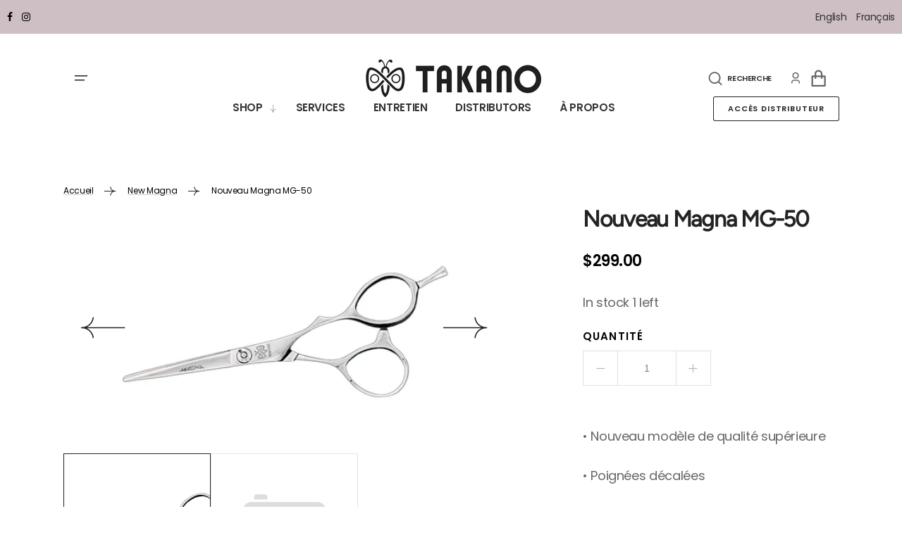

--- FILE ---
content_type: text/html; charset=utf-8
request_url: https://takanocanada.com/fr/products/new-magna-mg-50
body_size: 44829
content:
<!doctype html>
<html class="no-js" lang="fr">
	<head>
		<meta charset="utf-8">
		<meta http-equiv="X-UA-Compatible" content="IE=edge">
		<meta name="viewport" content="width=device-width,initial-scale=1">
		<meta name="theme-color" content="">
		<link rel="canonical" href="https://takanocanada.com/fr/products/new-magna-mg-50">
		<link rel="preconnect" href="https://cdn.shopify.com" crossorigin>
        <meta name="google-site-verification" content="a0WJtA0UEgs6a2wW3WKPcBBDCp34YxzbyXvfei5QVME" /><link rel="icon" type="image/png" href="//takanocanada.com/cdn/shop/files/favicon-takano_32x32.png?v=1681950288"><link rel="preconnect" href="https://fonts.shopifycdn.com" crossorigin><title>Nouveau Magna MG-50</title>

		
			<meta name="description" content="• Nouveau modèle de qualité supérieure • Poignées décalées • Repose-doigt amovible • Conçu pour réduire le glissement des cheveux lors de la coupe des cheveux">
		

		

<meta property="og:site_name" content="Takano Canada">
<meta property="og:url" content="https://takanocanada.com/fr/products/new-magna-mg-50">
<meta property="og:title" content="Nouveau Magna MG-50">
<meta property="og:type" content="product">
<meta property="og:description" content="• Nouveau modèle de qualité supérieure • Poignées décalées • Repose-doigt amovible • Conçu pour réduire le glissement des cheveux lors de la coupe des cheveux"><meta property="og:image" content="http://takanocanada.com/cdn/shop/products/products-mg50_ca094c50-ddbe-465f-97d9-784b0bc5b73e.jpg?v=1644833979">
  <meta property="og:image:secure_url" content="https://takanocanada.com/cdn/shop/products/products-mg50_ca094c50-ddbe-465f-97d9-784b0bc5b73e.jpg?v=1644833979">
  <meta property="og:image:width" content="1840">
  <meta property="og:image:height" content="1023"><meta property="og:price:amount" content="299.00">
  <meta property="og:price:currency" content="CAD"><meta name="twitter:card" content="summary_large_image">
<meta name="twitter:title" content="Nouveau Magna MG-50">
<meta name="twitter:description" content="• Nouveau modèle de qualité supérieure • Poignées décalées • Repose-doigt amovible • Conçu pour réduire le glissement des cheveux lors de la coupe des cheveux">


		<script src="//takanocanada.com/cdn/shop/t/4/assets/constants.js?v=57430444635880596041681837053" defer="defer"></script>
		<script src="//takanocanada.com/cdn/shop/t/4/assets/pubsub.js?v=2921868252632587581681837055" defer="defer"></script>
		<script src="//takanocanada.com/cdn/shop/t/4/assets/global.js?v=62695759276305030371681837054" defer="defer"></script>
		<link rel="stylesheet" href="https://cdnjs.cloudflare.com/ajax/libs/font-awesome/4.7.0/css/font-awesome.min.css">


		<script>window.performance && window.performance.mark && window.performance.mark('shopify.content_for_header.start');</script><meta id="shopify-digital-wallet" name="shopify-digital-wallet" content="/57843613753/digital_wallets/dialog">
<meta name="shopify-checkout-api-token" content="fcdd4485898a9bd986aa405e095733fc">
<meta id="in-context-paypal-metadata" data-shop-id="57843613753" data-venmo-supported="false" data-environment="production" data-locale="fr_FR" data-paypal-v4="true" data-currency="CAD">
<link rel="alternate" hreflang="x-default" href="https://takanocanada.com/products/new-magna-mg-50">
<link rel="alternate" hreflang="en" href="https://takanocanada.com/products/new-magna-mg-50">
<link rel="alternate" hreflang="fr" href="https://takanocanada.com/fr/products/new-magna-mg-50">
<link rel="alternate" type="application/json+oembed" href="https://takanocanada.com/fr/products/new-magna-mg-50.oembed">
<script async="async" src="/checkouts/internal/preloads.js?locale=fr-CA"></script>
<link rel="preconnect" href="https://shop.app" crossorigin="anonymous">
<script async="async" src="https://shop.app/checkouts/internal/preloads.js?locale=fr-CA&shop_id=57843613753" crossorigin="anonymous"></script>
<script id="apple-pay-shop-capabilities" type="application/json">{"shopId":57843613753,"countryCode":"CA","currencyCode":"CAD","merchantCapabilities":["supports3DS"],"merchantId":"gid:\/\/shopify\/Shop\/57843613753","merchantName":"Takano Canada","requiredBillingContactFields":["postalAddress","email"],"requiredShippingContactFields":["postalAddress","email"],"shippingType":"shipping","supportedNetworks":["visa","masterCard","interac"],"total":{"type":"pending","label":"Takano Canada","amount":"1.00"},"shopifyPaymentsEnabled":true,"supportsSubscriptions":true}</script>
<script id="shopify-features" type="application/json">{"accessToken":"fcdd4485898a9bd986aa405e095733fc","betas":["rich-media-storefront-analytics"],"domain":"takanocanada.com","predictiveSearch":true,"shopId":57843613753,"locale":"fr"}</script>
<script>var Shopify = Shopify || {};
Shopify.shop = "butterflyscissors.myshopify.com";
Shopify.locale = "fr";
Shopify.currency = {"active":"CAD","rate":"1.0"};
Shopify.country = "CA";
Shopify.theme = {"name":"takano\/main","id":130491514937,"schema_name":"Takano","schema_version":"1.1.3","theme_store_id":null,"role":"main"};
Shopify.theme.handle = "null";
Shopify.theme.style = {"id":null,"handle":null};
Shopify.cdnHost = "takanocanada.com/cdn";
Shopify.routes = Shopify.routes || {};
Shopify.routes.root = "/fr/";</script>
<script type="module">!function(o){(o.Shopify=o.Shopify||{}).modules=!0}(window);</script>
<script>!function(o){function n(){var o=[];function n(){o.push(Array.prototype.slice.apply(arguments))}return n.q=o,n}var t=o.Shopify=o.Shopify||{};t.loadFeatures=n(),t.autoloadFeatures=n()}(window);</script>
<script>
  window.ShopifyPay = window.ShopifyPay || {};
  window.ShopifyPay.apiHost = "shop.app\/pay";
  window.ShopifyPay.redirectState = null;
</script>
<script id="shop-js-analytics" type="application/json">{"pageType":"product"}</script>
<script defer="defer" async type="module" src="//takanocanada.com/cdn/shopifycloud/shop-js/modules/v2/client.init-shop-cart-sync_BcDpqI9l.fr.esm.js"></script>
<script defer="defer" async type="module" src="//takanocanada.com/cdn/shopifycloud/shop-js/modules/v2/chunk.common_a1Rf5Dlz.esm.js"></script>
<script defer="defer" async type="module" src="//takanocanada.com/cdn/shopifycloud/shop-js/modules/v2/chunk.modal_Djra7sW9.esm.js"></script>
<script type="module">
  await import("//takanocanada.com/cdn/shopifycloud/shop-js/modules/v2/client.init-shop-cart-sync_BcDpqI9l.fr.esm.js");
await import("//takanocanada.com/cdn/shopifycloud/shop-js/modules/v2/chunk.common_a1Rf5Dlz.esm.js");
await import("//takanocanada.com/cdn/shopifycloud/shop-js/modules/v2/chunk.modal_Djra7sW9.esm.js");

  window.Shopify.SignInWithShop?.initShopCartSync?.({"fedCMEnabled":true,"windoidEnabled":true});

</script>
<script>
  window.Shopify = window.Shopify || {};
  if (!window.Shopify.featureAssets) window.Shopify.featureAssets = {};
  window.Shopify.featureAssets['shop-js'] = {"shop-cart-sync":["modules/v2/client.shop-cart-sync_BLrx53Hf.fr.esm.js","modules/v2/chunk.common_a1Rf5Dlz.esm.js","modules/v2/chunk.modal_Djra7sW9.esm.js"],"init-fed-cm":["modules/v2/client.init-fed-cm_C8SUwJ8U.fr.esm.js","modules/v2/chunk.common_a1Rf5Dlz.esm.js","modules/v2/chunk.modal_Djra7sW9.esm.js"],"shop-cash-offers":["modules/v2/client.shop-cash-offers_BBp_MjBM.fr.esm.js","modules/v2/chunk.common_a1Rf5Dlz.esm.js","modules/v2/chunk.modal_Djra7sW9.esm.js"],"shop-login-button":["modules/v2/client.shop-login-button_Dw6kG_iO.fr.esm.js","modules/v2/chunk.common_a1Rf5Dlz.esm.js","modules/v2/chunk.modal_Djra7sW9.esm.js"],"pay-button":["modules/v2/client.pay-button_BJDaAh68.fr.esm.js","modules/v2/chunk.common_a1Rf5Dlz.esm.js","modules/v2/chunk.modal_Djra7sW9.esm.js"],"shop-button":["modules/v2/client.shop-button_DBWL94V3.fr.esm.js","modules/v2/chunk.common_a1Rf5Dlz.esm.js","modules/v2/chunk.modal_Djra7sW9.esm.js"],"avatar":["modules/v2/client.avatar_BTnouDA3.fr.esm.js"],"init-windoid":["modules/v2/client.init-windoid_77FSIiws.fr.esm.js","modules/v2/chunk.common_a1Rf5Dlz.esm.js","modules/v2/chunk.modal_Djra7sW9.esm.js"],"init-shop-for-new-customer-accounts":["modules/v2/client.init-shop-for-new-customer-accounts_QoC3RJm9.fr.esm.js","modules/v2/client.shop-login-button_Dw6kG_iO.fr.esm.js","modules/v2/chunk.common_a1Rf5Dlz.esm.js","modules/v2/chunk.modal_Djra7sW9.esm.js"],"init-shop-email-lookup-coordinator":["modules/v2/client.init-shop-email-lookup-coordinator_D4ioGzPw.fr.esm.js","modules/v2/chunk.common_a1Rf5Dlz.esm.js","modules/v2/chunk.modal_Djra7sW9.esm.js"],"init-shop-cart-sync":["modules/v2/client.init-shop-cart-sync_BcDpqI9l.fr.esm.js","modules/v2/chunk.common_a1Rf5Dlz.esm.js","modules/v2/chunk.modal_Djra7sW9.esm.js"],"shop-toast-manager":["modules/v2/client.shop-toast-manager_B-eIbpHW.fr.esm.js","modules/v2/chunk.common_a1Rf5Dlz.esm.js","modules/v2/chunk.modal_Djra7sW9.esm.js"],"init-customer-accounts":["modules/v2/client.init-customer-accounts_BcBSUbIK.fr.esm.js","modules/v2/client.shop-login-button_Dw6kG_iO.fr.esm.js","modules/v2/chunk.common_a1Rf5Dlz.esm.js","modules/v2/chunk.modal_Djra7sW9.esm.js"],"init-customer-accounts-sign-up":["modules/v2/client.init-customer-accounts-sign-up_DvG__VHD.fr.esm.js","modules/v2/client.shop-login-button_Dw6kG_iO.fr.esm.js","modules/v2/chunk.common_a1Rf5Dlz.esm.js","modules/v2/chunk.modal_Djra7sW9.esm.js"],"shop-follow-button":["modules/v2/client.shop-follow-button_Dnx6fDH9.fr.esm.js","modules/v2/chunk.common_a1Rf5Dlz.esm.js","modules/v2/chunk.modal_Djra7sW9.esm.js"],"checkout-modal":["modules/v2/client.checkout-modal_BDH3MUqJ.fr.esm.js","modules/v2/chunk.common_a1Rf5Dlz.esm.js","modules/v2/chunk.modal_Djra7sW9.esm.js"],"shop-login":["modules/v2/client.shop-login_CV9Paj8R.fr.esm.js","modules/v2/chunk.common_a1Rf5Dlz.esm.js","modules/v2/chunk.modal_Djra7sW9.esm.js"],"lead-capture":["modules/v2/client.lead-capture_DGQOTB4e.fr.esm.js","modules/v2/chunk.common_a1Rf5Dlz.esm.js","modules/v2/chunk.modal_Djra7sW9.esm.js"],"payment-terms":["modules/v2/client.payment-terms_BQYK7nq4.fr.esm.js","modules/v2/chunk.common_a1Rf5Dlz.esm.js","modules/v2/chunk.modal_Djra7sW9.esm.js"]};
</script>
<script>(function() {
  var isLoaded = false;
  function asyncLoad() {
    if (isLoaded) return;
    isLoaded = true;
    var urls = ["\/\/www.powr.io\/powr.js?powr-token=butterflyscissors.myshopify.com\u0026external-type=shopify\u0026shop=butterflyscissors.myshopify.com"];
    for (var i = 0; i < urls.length; i++) {
      var s = document.createElement('script');
      s.type = 'text/javascript';
      s.async = true;
      s.src = urls[i];
      var x = document.getElementsByTagName('script')[0];
      x.parentNode.insertBefore(s, x);
    }
  };
  if(window.attachEvent) {
    window.attachEvent('onload', asyncLoad);
  } else {
    window.addEventListener('load', asyncLoad, false);
  }
})();</script>
<script id="__st">var __st={"a":57843613753,"offset":-18000,"reqid":"5400bf00-31be-4845-8559-7f9658564934-1769240158","pageurl":"takanocanada.com\/fr\/products\/new-magna-mg-50","u":"49e1666c37c4","p":"product","rtyp":"product","rid":6675964559417};</script>
<script>window.ShopifyPaypalV4VisibilityTracking = true;</script>
<script id="captcha-bootstrap">!function(){'use strict';const t='contact',e='account',n='new_comment',o=[[t,t],['blogs',n],['comments',n],[t,'customer']],c=[[e,'customer_login'],[e,'guest_login'],[e,'recover_customer_password'],[e,'create_customer']],r=t=>t.map((([t,e])=>`form[action*='/${t}']:not([data-nocaptcha='true']) input[name='form_type'][value='${e}']`)).join(','),a=t=>()=>t?[...document.querySelectorAll(t)].map((t=>t.form)):[];function s(){const t=[...o],e=r(t);return a(e)}const i='password',u='form_key',d=['recaptcha-v3-token','g-recaptcha-response','h-captcha-response',i],f=()=>{try{return window.sessionStorage}catch{return}},m='__shopify_v',_=t=>t.elements[u];function p(t,e,n=!1){try{const o=window.sessionStorage,c=JSON.parse(o.getItem(e)),{data:r}=function(t){const{data:e,action:n}=t;return t[m]||n?{data:e,action:n}:{data:t,action:n}}(c);for(const[e,n]of Object.entries(r))t.elements[e]&&(t.elements[e].value=n);n&&o.removeItem(e)}catch(o){console.error('form repopulation failed',{error:o})}}const l='form_type',E='cptcha';function T(t){t.dataset[E]=!0}const w=window,h=w.document,L='Shopify',v='ce_forms',y='captcha';let A=!1;((t,e)=>{const n=(g='f06e6c50-85a8-45c8-87d0-21a2b65856fe',I='https://cdn.shopify.com/shopifycloud/storefront-forms-hcaptcha/ce_storefront_forms_captcha_hcaptcha.v1.5.2.iife.js',D={infoText:'Protégé par hCaptcha',privacyText:'Confidentialité',termsText:'Conditions'},(t,e,n)=>{const o=w[L][v],c=o.bindForm;if(c)return c(t,g,e,D).then(n);var r;o.q.push([[t,g,e,D],n]),r=I,A||(h.body.append(Object.assign(h.createElement('script'),{id:'captcha-provider',async:!0,src:r})),A=!0)});var g,I,D;w[L]=w[L]||{},w[L][v]=w[L][v]||{},w[L][v].q=[],w[L][y]=w[L][y]||{},w[L][y].protect=function(t,e){n(t,void 0,e),T(t)},Object.freeze(w[L][y]),function(t,e,n,w,h,L){const[v,y,A,g]=function(t,e,n){const i=e?o:[],u=t?c:[],d=[...i,...u],f=r(d),m=r(i),_=r(d.filter((([t,e])=>n.includes(e))));return[a(f),a(m),a(_),s()]}(w,h,L),I=t=>{const e=t.target;return e instanceof HTMLFormElement?e:e&&e.form},D=t=>v().includes(t);t.addEventListener('submit',(t=>{const e=I(t);if(!e)return;const n=D(e)&&!e.dataset.hcaptchaBound&&!e.dataset.recaptchaBound,o=_(e),c=g().includes(e)&&(!o||!o.value);(n||c)&&t.preventDefault(),c&&!n&&(function(t){try{if(!f())return;!function(t){const e=f();if(!e)return;const n=_(t);if(!n)return;const o=n.value;o&&e.removeItem(o)}(t);const e=Array.from(Array(32),(()=>Math.random().toString(36)[2])).join('');!function(t,e){_(t)||t.append(Object.assign(document.createElement('input'),{type:'hidden',name:u})),t.elements[u].value=e}(t,e),function(t,e){const n=f();if(!n)return;const o=[...t.querySelectorAll(`input[type='${i}']`)].map((({name:t})=>t)),c=[...d,...o],r={};for(const[a,s]of new FormData(t).entries())c.includes(a)||(r[a]=s);n.setItem(e,JSON.stringify({[m]:1,action:t.action,data:r}))}(t,e)}catch(e){console.error('failed to persist form',e)}}(e),e.submit())}));const S=(t,e)=>{t&&!t.dataset[E]&&(n(t,e.some((e=>e===t))),T(t))};for(const o of['focusin','change'])t.addEventListener(o,(t=>{const e=I(t);D(e)&&S(e,y())}));const B=e.get('form_key'),M=e.get(l),P=B&&M;t.addEventListener('DOMContentLoaded',(()=>{const t=y();if(P)for(const e of t)e.elements[l].value===M&&p(e,B);[...new Set([...A(),...v().filter((t=>'true'===t.dataset.shopifyCaptcha))])].forEach((e=>S(e,t)))}))}(h,new URLSearchParams(w.location.search),n,t,e,['guest_login'])})(!0,!0)}();</script>
<script integrity="sha256-4kQ18oKyAcykRKYeNunJcIwy7WH5gtpwJnB7kiuLZ1E=" data-source-attribution="shopify.loadfeatures" defer="defer" src="//takanocanada.com/cdn/shopifycloud/storefront/assets/storefront/load_feature-a0a9edcb.js" crossorigin="anonymous"></script>
<script crossorigin="anonymous" defer="defer" src="//takanocanada.com/cdn/shopifycloud/storefront/assets/shopify_pay/storefront-65b4c6d7.js?v=20250812"></script>
<script data-source-attribution="shopify.dynamic_checkout.dynamic.init">var Shopify=Shopify||{};Shopify.PaymentButton=Shopify.PaymentButton||{isStorefrontPortableWallets:!0,init:function(){window.Shopify.PaymentButton.init=function(){};var t=document.createElement("script");t.src="https://takanocanada.com/cdn/shopifycloud/portable-wallets/latest/portable-wallets.fr.js",t.type="module",document.head.appendChild(t)}};
</script>
<script data-source-attribution="shopify.dynamic_checkout.buyer_consent">
  function portableWalletsHideBuyerConsent(e){var t=document.getElementById("shopify-buyer-consent"),n=document.getElementById("shopify-subscription-policy-button");t&&n&&(t.classList.add("hidden"),t.setAttribute("aria-hidden","true"),n.removeEventListener("click",e))}function portableWalletsShowBuyerConsent(e){var t=document.getElementById("shopify-buyer-consent"),n=document.getElementById("shopify-subscription-policy-button");t&&n&&(t.classList.remove("hidden"),t.removeAttribute("aria-hidden"),n.addEventListener("click",e))}window.Shopify?.PaymentButton&&(window.Shopify.PaymentButton.hideBuyerConsent=portableWalletsHideBuyerConsent,window.Shopify.PaymentButton.showBuyerConsent=portableWalletsShowBuyerConsent);
</script>
<script data-source-attribution="shopify.dynamic_checkout.cart.bootstrap">document.addEventListener("DOMContentLoaded",(function(){function t(){return document.querySelector("shopify-accelerated-checkout-cart, shopify-accelerated-checkout")}if(t())Shopify.PaymentButton.init();else{new MutationObserver((function(e,n){t()&&(Shopify.PaymentButton.init(),n.disconnect())})).observe(document.body,{childList:!0,subtree:!0})}}));
</script>
<link id="shopify-accelerated-checkout-styles" rel="stylesheet" media="screen" href="https://takanocanada.com/cdn/shopifycloud/portable-wallets/latest/accelerated-checkout-backwards-compat.css" crossorigin="anonymous">
<style id="shopify-accelerated-checkout-cart">
        #shopify-buyer-consent {
  margin-top: 1em;
  display: inline-block;
  width: 100%;
}

#shopify-buyer-consent.hidden {
  display: none;
}

#shopify-subscription-policy-button {
  background: none;
  border: none;
  padding: 0;
  text-decoration: underline;
  font-size: inherit;
  cursor: pointer;
}

#shopify-subscription-policy-button::before {
  box-shadow: none;
}

      </style>
<script id="sections-script" data-sections="main-product,product-recommendations,header,footer" defer="defer" src="//takanocanada.com/cdn/shop/t/4/compiled_assets/scripts.js?v=1253"></script>
<script>window.performance && window.performance.mark && window.performance.mark('shopify.content_for_header.end');</script>


		<style data-shopify>
			@font-face {
  font-family: Poppins;
  font-weight: 400;
  font-style: normal;
  font-display: swap;
  src: url("//takanocanada.com/cdn/fonts/poppins/poppins_n4.0ba78fa5af9b0e1a374041b3ceaadf0a43b41362.woff2") format("woff2"),
       url("//takanocanada.com/cdn/fonts/poppins/poppins_n4.214741a72ff2596839fc9760ee7a770386cf16ca.woff") format("woff");
}

			@font-face {
  font-family: Figtree;
  font-weight: 400;
  font-style: normal;
  font-display: swap;
  src: url("//takanocanada.com/cdn/fonts/figtree/figtree_n4.3c0838aba1701047e60be6a99a1b0a40ce9b8419.woff2") format("woff2"),
       url("//takanocanada.com/cdn/fonts/figtree/figtree_n4.c0575d1db21fc3821f17fd6617d3dee552312137.woff") format("woff");
}

			@font-face {
  font-family: Figtree;
  font-weight: 400;
  font-style: normal;
  font-display: swap;
  src: url("//takanocanada.com/cdn/fonts/figtree/figtree_n4.3c0838aba1701047e60be6a99a1b0a40ce9b8419.woff2") format("woff2"),
       url("//takanocanada.com/cdn/fonts/figtree/figtree_n4.c0575d1db21fc3821f17fd6617d3dee552312137.woff") format("woff");
}

			@font-face {
  font-family: Poppins;
  font-weight: 600;
  font-style: normal;
  font-display: swap;
  src: url("//takanocanada.com/cdn/fonts/poppins/poppins_n6.aa29d4918bc243723d56b59572e18228ed0786f6.woff2") format("woff2"),
       url("//takanocanada.com/cdn/fonts/poppins/poppins_n6.5f815d845fe073750885d5b7e619ee00e8111208.woff") format("woff");
}

			@font-face {
  font-family: Figtree;
  font-weight: 400;
  font-style: normal;
  font-display: swap;
  src: url("//takanocanada.com/cdn/fonts/figtree/figtree_n4.3c0838aba1701047e60be6a99a1b0a40ce9b8419.woff2") format("woff2"),
       url("//takanocanada.com/cdn/fonts/figtree/figtree_n4.c0575d1db21fc3821f17fd6617d3dee552312137.woff") format("woff");
}

			@font-face {
  font-family: Poppins;
  font-weight: 300;
  font-style: normal;
  font-display: swap;
  src: url("//takanocanada.com/cdn/fonts/poppins/poppins_n3.05f58335c3209cce17da4f1f1ab324ebe2982441.woff2") format("woff2"),
       url("//takanocanada.com/cdn/fonts/poppins/poppins_n3.6971368e1f131d2c8ff8e3a44a36b577fdda3ff5.woff") format("woff");
}

			@font-face {
  font-family: Poppins;
  font-weight: 400;
  font-style: normal;
  font-display: swap;
  src: url("//takanocanada.com/cdn/fonts/poppins/poppins_n4.0ba78fa5af9b0e1a374041b3ceaadf0a43b41362.woff2") format("woff2"),
       url("//takanocanada.com/cdn/fonts/poppins/poppins_n4.214741a72ff2596839fc9760ee7a770386cf16ca.woff") format("woff");
}

			@font-face {
  font-family: Poppins;
  font-weight: 700;
  font-style: normal;
  font-display: swap;
  src: url("//takanocanada.com/cdn/fonts/poppins/poppins_n7.56758dcf284489feb014a026f3727f2f20a54626.woff2") format("woff2"),
       url("//takanocanada.com/cdn/fonts/poppins/poppins_n7.f34f55d9b3d3205d2cd6f64955ff4b36f0cfd8da.woff") format("woff");
}

			@font-face {
  font-family: Poppins;
  font-weight: 400;
  font-style: italic;
  font-display: swap;
  src: url("//takanocanada.com/cdn/fonts/poppins/poppins_i4.846ad1e22474f856bd6b81ba4585a60799a9f5d2.woff2") format("woff2"),
       url("//takanocanada.com/cdn/fonts/poppins/poppins_i4.56b43284e8b52fc64c1fd271f289a39e8477e9ec.woff") format("woff");
}

			@font-face {
  font-family: Figtree;
  font-weight: 400;
  font-style: italic;
  font-display: swap;
  src: url("//takanocanada.com/cdn/fonts/figtree/figtree_i4.89f7a4275c064845c304a4cf8a4a586060656db2.woff2") format("woff2"),
       url("//takanocanada.com/cdn/fonts/figtree/figtree_i4.6f955aaaafc55a22ffc1f32ecf3756859a5ad3e2.woff") format("woff");
}

			@font-face {
  font-family: Poppins;
  font-weight: 700;
  font-style: italic;
  font-display: swap;
  src: url("//takanocanada.com/cdn/fonts/poppins/poppins_i7.42fd71da11e9d101e1e6c7932199f925f9eea42d.woff2") format("woff2"),
       url("//takanocanada.com/cdn/fonts/poppins/poppins_i7.ec8499dbd7616004e21155106d13837fff4cf556.woff") format("woff");
}


			:root {
			--spaced-section: 150px;

			--font-body-family: Poppins, sans-serif;
			--font-body-style: normal;
			--font-body-weight: 400;

			--font-body-size: 18px;
			--font-body-line-height: 160%;

			--font-heading-family: Figtree, sans-serif;
			--font-heading-style: normal;
			--font-heading-weight: 400;
			--font-heading-letter-spacing: -0.4em;
			--font-heading-line-height: 1;

			--font-heading-h1-size: 75px;
			--font-heading-h2-size: 50px;
			--font-heading-h3-size: 50px;
			--font-heading-h4-size: 28px;
			--font-heading-h5-size: 20px;
			--font-heading-h6-size: 16px;

			--font-heading-card-family: Figtree, sans-serif;
			--font-heading-card-style: normal;
			--font-heading-card-weight: 400;
			--font-heading-card-text-transform: none;
			--font-text-card-family: Poppins, sans-serif;
			--font-text-card-style: normal;
			--font-text-card-weight: 400;

			--font-heading-card-size: 28px;
			--font-text-card-size: 18px;

			--font-button-family: Poppins, sans-serif;
			--font-button-style: normal;
			--font-button-weight: 600;
			--font-button-text-transform: uppercase;

			--font-button-family: Poppins, sans-serif;
			--font-button-style: normal;
			--font-button-weight: 600;
			--font-button-text-transform: uppercase;
			--font-button-letter-spacing: 0.075em;

			--font-header-menu-family: Poppins, sans-serif;
			--font-header-menu-style: normal;
			--font-header-menu-weight: 600;
			--font-header-menu-text-transform: uppercase;
			--font-big-number-style: normal;

			--font-footer-menu-family: Poppins, sans-serif;
			--font-footer-menu-style: normal;
			--font-footer-menu-weight: 400;
			--font-footer-link-size: 16px;
			--font-footer-bottom-link-size: 13px;

			--font-span-heading-style: normal;

			--color-base-text: 0, 0, 0;
			--color-title-text: 35, 35, 35;
			--color-secondary-text: 174, 174, 174;

			--color-base-background-1: 255, 255, 255;
			--color-base-background-2: 247, 247, 247;
			--color-base-background-5: 206, 191, 196;
			--color-base-background-3: 161, 119, 102;
			--color-base-background-4: 40, 40, 40;

			--color-announcement-bar-background-1: 40, 39, 39;
			--color-announcement-bar-background-2: 206, 191, 196;

			--color-base-solid-button-labels: 255, 255, 255;
			--color-base-outline-button-labels: 35, 35, 35;
			--color-base-button-background: 35, 35, 35;
			--payment-terms-background-color: #FFFFFF;
			--color-overlay-background: 241, 241, 241;
			--color-big-number: 255, 255, 255;



			--color-base-background-input: 255, 255, 255;

			--color-base-border-input: 225, 225, 225;
			--color-hover-border-input: 35, 35, 35;


			--color-badge-icon: #f0f0f0;
			--color-border: #e5e5e5;
			--color-background-card: #FFFFFF
			}

			*,
			*::before,
			*::after {
			box-sizing: inherit;
			}

			html {
			box-sizing: border-box;
			font-size: 10px;
			height: 100%;
			}

			body {
			position: relative;
			display: grid;
			grid-template-rows: auto auto 1fr auto;
			grid-template-columns: 100%;
			min-height: 100%;
			margin: 0;
			font-size: var(--font-body-size);
			line-height: 1.8;
			letter-spacing: -0.02em;
			font-family: var(--font-body-family);
			font-style: var(--font-body-style);
			font-weight: var(--font-body-weight);
			letter-spacing: -0.02em;
			overflow-x: hidden;
			}
		</style>
		<link href="//takanocanada.com/cdn/shop/t/4/assets/jquery.fancybox.css?v=169505947575512483211681825721" rel="stylesheet" type="text/css" media="all" />
		<link href="//takanocanada.com/cdn/shop/t/4/assets/quickview.css?v=134029157725541304361681825722" rel="stylesheet" type="text/css" media="all" />
		<link href="//takanocanada.com/cdn/shop/t/4/assets/base.css?v=161571439463593922671751925659" rel="stylesheet" type="text/css" media="all" />
		<link href="//takanocanada.com/cdn/shop/t/4/assets/component-heading-animation.css?v=100475406471418767661681825719" rel="stylesheet" type="text/css" media="all" />
<link rel="preload" as="font" href="//takanocanada.com/cdn/fonts/poppins/poppins_n4.0ba78fa5af9b0e1a374041b3ceaadf0a43b41362.woff2" type="font/woff2" crossorigin><link rel="preload" as="font" href="//takanocanada.com/cdn/fonts/figtree/figtree_n4.3c0838aba1701047e60be6a99a1b0a40ce9b8419.woff2" type="font/woff2" crossorigin><script>
			document.documentElement.className = document.documentElement.className.replace('no-js', 'js');
			if (Shopify.designMode) {
				document.documentElement.classList.add('shopify-design-mode');
			}
		</script>
		<noscript>
			<style>
				.js-split-text {
					opacity: 1;
				}
			</style>
		</noscript>
	<!-- BEGIN app block: shopify://apps/judge-me-reviews/blocks/judgeme_core/61ccd3b1-a9f2-4160-9fe9-4fec8413e5d8 --><!-- Start of Judge.me Core -->






<link rel="dns-prefetch" href="https://cdnwidget.judge.me">
<link rel="dns-prefetch" href="https://cdn.judge.me">
<link rel="dns-prefetch" href="https://cdn1.judge.me">
<link rel="dns-prefetch" href="https://api.judge.me">

<script data-cfasync='false' class='jdgm-settings-script'>window.jdgmSettings={"pagination":5,"disable_web_reviews":false,"badge_no_review_text":"No reviews","badge_n_reviews_text":"{{ n }} review/reviews","badge_star_color":"#213047","hide_badge_preview_if_no_reviews":true,"badge_hide_text":true,"enforce_center_preview_badge":false,"widget_title":"Customer Reviews","widget_open_form_text":"Write a review","widget_close_form_text":"Cancel review","widget_refresh_page_text":"Refresh page","widget_summary_text":"Based on {{ number_of_reviews }} review/reviews","widget_no_review_text":"Be the first to write a review","widget_name_field_text":"Display name","widget_verified_name_field_text":"Verified Name (public)","widget_name_placeholder_text":"Display name","widget_required_field_error_text":"This field is required.","widget_email_field_text":"Email address","widget_verified_email_field_text":"Verified Email (private, can not be edited)","widget_email_placeholder_text":"Your email address","widget_email_field_error_text":"Please enter a valid email address.","widget_rating_field_text":"Rating","widget_review_title_field_text":"Review Title","widget_review_title_placeholder_text":"Give your review a title","widget_review_body_field_text":"Review content","widget_review_body_placeholder_text":"Start writing here...","widget_pictures_field_text":"Picture/Video (optional)","widget_submit_review_text":"Submit Review","widget_submit_verified_review_text":"Submit Verified Review","widget_submit_success_msg_with_auto_publish":"Thank you! Please refresh the page in a few moments to see your review. You can remove or edit your review by logging into \u003ca href='https://judge.me/login' target='_blank' rel='nofollow noopener'\u003eJudge.me\u003c/a\u003e","widget_submit_success_msg_no_auto_publish":"Thank you! Your review will be published as soon as it is approved by the shop admin. You can remove or edit your review by logging into \u003ca href='https://judge.me/login' target='_blank' rel='nofollow noopener'\u003eJudge.me\u003c/a\u003e","widget_show_default_reviews_out_of_total_text":"Showing {{ n_reviews_shown }} out of {{ n_reviews }} reviews.","widget_show_all_link_text":"Show all","widget_show_less_link_text":"Show less","widget_author_said_text":"{{ reviewer_name }} said:","widget_days_text":"{{ n }} days ago","widget_weeks_text":"{{ n }} week/weeks ago","widget_months_text":"{{ n }} month/months ago","widget_years_text":"{{ n }} year/years ago","widget_yesterday_text":"Yesterday","widget_today_text":"Today","widget_replied_text":"\u003e\u003e {{ shop_name }} replied:","widget_read_more_text":"Read more","widget_reviewer_name_as_initial":"","widget_rating_filter_color":"#fbcd0a","widget_rating_filter_see_all_text":"See all reviews","widget_sorting_most_recent_text":"Most Recent","widget_sorting_highest_rating_text":"Highest Rating","widget_sorting_lowest_rating_text":"Lowest Rating","widget_sorting_with_pictures_text":"Only Pictures","widget_sorting_most_helpful_text":"Most Helpful","widget_open_question_form_text":"Ask a question","widget_reviews_subtab_text":"Reviews","widget_questions_subtab_text":"Questions","widget_question_label_text":"Question","widget_answer_label_text":"Answer","widget_question_placeholder_text":"Write your question here","widget_submit_question_text":"Submit Question","widget_question_submit_success_text":"Thank you for your question! We will notify you once it gets answered.","widget_star_color":"#213047","verified_badge_text":"Verified","verified_badge_bg_color":"","verified_badge_text_color":"","verified_badge_placement":"left-of-reviewer-name","widget_review_max_height":"","widget_hide_border":false,"widget_social_share":false,"widget_thumb":false,"widget_review_location_show":false,"widget_location_format":"","all_reviews_include_out_of_store_products":true,"all_reviews_out_of_store_text":"(out of store)","all_reviews_pagination":100,"all_reviews_product_name_prefix_text":"about","enable_review_pictures":true,"enable_question_anwser":false,"widget_theme":"default","review_date_format":"mm/dd/yyyy","default_sort_method":"most-recent","widget_product_reviews_subtab_text":"Product Reviews","widget_shop_reviews_subtab_text":"Shop Reviews","widget_other_products_reviews_text":"Reviews for other products","widget_store_reviews_subtab_text":"Store reviews","widget_no_store_reviews_text":"This store hasn't received any reviews yet","widget_web_restriction_product_reviews_text":"This product hasn't received any reviews yet","widget_no_items_text":"No items found","widget_show_more_text":"Show more","widget_write_a_store_review_text":"Write a Store Review","widget_other_languages_heading":"Reviews in Other Languages","widget_translate_review_text":"Translate review to {{ language }}","widget_translating_review_text":"Translating...","widget_show_original_translation_text":"Show original ({{ language }})","widget_translate_review_failed_text":"Review couldn't be translated.","widget_translate_review_retry_text":"Retry","widget_translate_review_try_again_later_text":"Try again later","show_product_url_for_grouped_product":false,"widget_sorting_pictures_first_text":"Pictures First","show_pictures_on_all_rev_page_mobile":false,"show_pictures_on_all_rev_page_desktop":false,"floating_tab_hide_mobile_install_preference":false,"floating_tab_button_name":"★ Reviews","floating_tab_title":"Let customers speak for us","floating_tab_button_color":"","floating_tab_button_background_color":"","floating_tab_url":"","floating_tab_url_enabled":false,"floating_tab_tab_style":"text","all_reviews_text_badge_text":"Customers rate us {{ shop.metafields.judgeme.all_reviews_rating | round: 1 }}/5 based on {{ shop.metafields.judgeme.all_reviews_count }} reviews.","all_reviews_text_badge_text_branded_style":"{{ shop.metafields.judgeme.all_reviews_rating | round: 1 }} out of 5 stars based on {{ shop.metafields.judgeme.all_reviews_count }} reviews","is_all_reviews_text_badge_a_link":false,"show_stars_for_all_reviews_text_badge":false,"all_reviews_text_badge_url":"","all_reviews_text_style":"branded","all_reviews_text_color_style":"judgeme_brand_color","all_reviews_text_color":"#108474","all_reviews_text_show_jm_brand":false,"featured_carousel_show_header":true,"featured_carousel_title":"Let customers speak for us","testimonials_carousel_title":"Customers are saying","videos_carousel_title":"Real customer stories","cards_carousel_title":"Customers are saying","featured_carousel_count_text":"from {{ n }} reviews","featured_carousel_add_link_to_all_reviews_page":false,"featured_carousel_url":"","featured_carousel_show_images":true,"featured_carousel_autoslide_interval":5,"featured_carousel_arrows_on_the_sides":false,"featured_carousel_height":250,"featured_carousel_width":80,"featured_carousel_image_size":0,"featured_carousel_image_height":250,"featured_carousel_arrow_color":"#eeeeee","verified_count_badge_style":"branded","verified_count_badge_orientation":"horizontal","verified_count_badge_color_style":"judgeme_brand_color","verified_count_badge_color":"#108474","is_verified_count_badge_a_link":false,"verified_count_badge_url":"","verified_count_badge_show_jm_brand":true,"widget_rating_preset_default":5,"widget_first_sub_tab":"product-reviews","widget_show_histogram":true,"widget_histogram_use_custom_color":false,"widget_pagination_use_custom_color":false,"widget_star_use_custom_color":false,"widget_verified_badge_use_custom_color":false,"widget_write_review_use_custom_color":false,"picture_reminder_submit_button":"Upload Pictures","enable_review_videos":false,"mute_video_by_default":false,"widget_sorting_videos_first_text":"Videos First","widget_review_pending_text":"Pending","featured_carousel_items_for_large_screen":3,"social_share_options_order":"Facebook,Twitter","remove_microdata_snippet":true,"disable_json_ld":false,"enable_json_ld_products":false,"preview_badge_show_question_text":false,"preview_badge_no_question_text":"No questions","preview_badge_n_question_text":"{{ number_of_questions }} question/questions","qa_badge_show_icon":false,"qa_badge_position":"same-row","remove_judgeme_branding":false,"widget_add_search_bar":false,"widget_search_bar_placeholder":"Search","widget_sorting_verified_only_text":"Verified only","featured_carousel_theme":"default","featured_carousel_show_rating":true,"featured_carousel_show_title":true,"featured_carousel_show_body":true,"featured_carousel_show_date":false,"featured_carousel_show_reviewer":true,"featured_carousel_show_product":false,"featured_carousel_header_background_color":"#108474","featured_carousel_header_text_color":"#ffffff","featured_carousel_name_product_separator":"reviewed","featured_carousel_full_star_background":"#108474","featured_carousel_empty_star_background":"#dadada","featured_carousel_vertical_theme_background":"#f9fafb","featured_carousel_verified_badge_enable":true,"featured_carousel_verified_badge_color":"#108474","featured_carousel_border_style":"round","featured_carousel_review_line_length_limit":3,"featured_carousel_more_reviews_button_text":"Read more reviews","featured_carousel_view_product_button_text":"View product","all_reviews_page_load_reviews_on":"scroll","all_reviews_page_load_more_text":"Load More Reviews","disable_fb_tab_reviews":false,"enable_ajax_cdn_cache":false,"widget_advanced_speed_features":5,"widget_public_name_text":"displayed publicly like","default_reviewer_name":"John Smith","default_reviewer_name_has_non_latin":true,"widget_reviewer_anonymous":"Anonymous","medals_widget_title":"Judge.me Review Medals","medals_widget_background_color":"#f9fafb","medals_widget_position":"footer_all_pages","medals_widget_border_color":"#f9fafb","medals_widget_verified_text_position":"left","medals_widget_use_monochromatic_version":false,"medals_widget_elements_color":"#108474","show_reviewer_avatar":true,"widget_invalid_yt_video_url_error_text":"Not a YouTube video URL","widget_max_length_field_error_text":"Please enter no more than {0} characters.","widget_show_country_flag":false,"widget_show_collected_via_shop_app":true,"widget_verified_by_shop_badge_style":"light","widget_verified_by_shop_text":"Verified by Shop","widget_show_photo_gallery":false,"widget_load_with_code_splitting":true,"widget_ugc_install_preference":false,"widget_ugc_title":"Made by us, Shared by you","widget_ugc_subtitle":"Tag us to see your picture featured in our page","widget_ugc_arrows_color":"#ffffff","widget_ugc_primary_button_text":"Buy Now","widget_ugc_primary_button_background_color":"#108474","widget_ugc_primary_button_text_color":"#ffffff","widget_ugc_primary_button_border_width":"0","widget_ugc_primary_button_border_style":"none","widget_ugc_primary_button_border_color":"#108474","widget_ugc_primary_button_border_radius":"25","widget_ugc_secondary_button_text":"Load More","widget_ugc_secondary_button_background_color":"#ffffff","widget_ugc_secondary_button_text_color":"#108474","widget_ugc_secondary_button_border_width":"2","widget_ugc_secondary_button_border_style":"solid","widget_ugc_secondary_button_border_color":"#108474","widget_ugc_secondary_button_border_radius":"25","widget_ugc_reviews_button_text":"View Reviews","widget_ugc_reviews_button_background_color":"#ffffff","widget_ugc_reviews_button_text_color":"#108474","widget_ugc_reviews_button_border_width":"2","widget_ugc_reviews_button_border_style":"solid","widget_ugc_reviews_button_border_color":"#108474","widget_ugc_reviews_button_border_radius":"25","widget_ugc_reviews_button_link_to":"judgeme-reviews-page","widget_ugc_show_post_date":true,"widget_ugc_max_width":"800","widget_rating_metafield_value_type":true,"widget_primary_color":"#213047","widget_enable_secondary_color":false,"widget_secondary_color":"#edf5f5","widget_summary_average_rating_text":"{{ average_rating }} out of 5","widget_media_grid_title":"Customer photos \u0026 videos","widget_media_grid_see_more_text":"See more","widget_round_style":false,"widget_show_product_medals":false,"widget_verified_by_judgeme_text":"Verified by Judge.me","widget_show_store_medals":true,"widget_verified_by_judgeme_text_in_store_medals":"Verified by Judge.me","widget_media_field_exceed_quantity_message":"Sorry, we can only accept {{ max_media }} for one review.","widget_media_field_exceed_limit_message":"{{ file_name }} is too large, please select a {{ media_type }} less than {{ size_limit }}MB.","widget_review_submitted_text":"Review Submitted!","widget_question_submitted_text":"Question Submitted!","widget_close_form_text_question":"Cancel","widget_write_your_answer_here_text":"Write your answer here","widget_enabled_branded_link":true,"widget_show_collected_by_judgeme":false,"widget_reviewer_name_color":"","widget_write_review_text_color":"","widget_write_review_bg_color":"","widget_collected_by_judgeme_text":"collected by Judge.me","widget_pagination_type":"standard","widget_load_more_text":"Load More","widget_load_more_color":"#108474","widget_full_review_text":"Full Review","widget_read_more_reviews_text":"Read More Reviews","widget_read_questions_text":"Read Questions","widget_questions_and_answers_text":"Questions \u0026 Answers","widget_verified_by_text":"Verified by","widget_verified_text":"Verified","widget_number_of_reviews_text":"{{ number_of_reviews }} reviews","widget_back_button_text":"Back","widget_next_button_text":"Next","widget_custom_forms_filter_button":"Filters","custom_forms_style":"horizontal","widget_show_review_information":false,"how_reviews_are_collected":"How reviews are collected?","widget_show_review_keywords":false,"widget_gdpr_statement":"How we use your data: We'll only contact you about the review you left, and only if necessary. By submitting your review, you agree to Judge.me's \u003ca href='https://judge.me/terms' target='_blank' rel='nofollow noopener'\u003eterms\u003c/a\u003e, \u003ca href='https://judge.me/privacy' target='_blank' rel='nofollow noopener'\u003eprivacy\u003c/a\u003e and \u003ca href='https://judge.me/content-policy' target='_blank' rel='nofollow noopener'\u003econtent\u003c/a\u003e policies.","widget_multilingual_sorting_enabled":false,"widget_translate_review_content_enabled":false,"widget_translate_review_content_method":"manual","popup_widget_review_selection":"automatically_with_pictures","popup_widget_round_border_style":true,"popup_widget_show_title":true,"popup_widget_show_body":true,"popup_widget_show_reviewer":false,"popup_widget_show_product":true,"popup_widget_show_pictures":true,"popup_widget_use_review_picture":true,"popup_widget_show_on_home_page":true,"popup_widget_show_on_product_page":true,"popup_widget_show_on_collection_page":true,"popup_widget_show_on_cart_page":true,"popup_widget_position":"bottom_left","popup_widget_first_review_delay":5,"popup_widget_duration":5,"popup_widget_interval":5,"popup_widget_review_count":5,"popup_widget_hide_on_mobile":true,"review_snippet_widget_round_border_style":true,"review_snippet_widget_card_color":"#FFFFFF","review_snippet_widget_slider_arrows_background_color":"#FFFFFF","review_snippet_widget_slider_arrows_color":"#000000","review_snippet_widget_star_color":"#108474","show_product_variant":false,"all_reviews_product_variant_label_text":"Variant: ","widget_show_verified_branding":true,"widget_ai_summary_title":"Customers say","widget_ai_summary_disclaimer":"AI-powered review summary based on recent customer reviews","widget_show_ai_summary":false,"widget_show_ai_summary_bg":false,"widget_show_review_title_input":false,"redirect_reviewers_invited_via_email":"external_form","request_store_review_after_product_review":false,"request_review_other_products_in_order":false,"review_form_color_scheme":"default","review_form_corner_style":"square","review_form_star_color":{},"review_form_text_color":"#333333","review_form_background_color":"#ffffff","review_form_field_background_color":"#fafafa","review_form_button_color":{},"review_form_button_text_color":"#ffffff","review_form_modal_overlay_color":"#000000","review_content_screen_title_text":"How would you rate this product?","review_content_introduction_text":"We would love it if you would share a bit about your experience.","store_review_form_title_text":"How would you rate this store?","store_review_form_introduction_text":"We would love it if you would share a bit about your experience.","show_review_guidance_text":true,"one_star_review_guidance_text":"Poor","five_star_review_guidance_text":"Great","customer_information_screen_title_text":"About you","customer_information_introduction_text":"Please tell us more about you.","custom_questions_screen_title_text":"Your experience in more detail","custom_questions_introduction_text":"Here are a few questions to help us understand more about your experience.","review_submitted_screen_title_text":"Thanks for your review!","review_submitted_screen_thank_you_text":"We are processing it and it will appear on the store soon.","review_submitted_screen_email_verification_text":"Please confirm your email by clicking the link we just sent you. This helps us keep reviews authentic.","review_submitted_request_store_review_text":"Would you like to share your experience of shopping with us?","review_submitted_review_other_products_text":"Would you like to review these products?","store_review_screen_title_text":"Would you like to share your experience of shopping with us?","store_review_introduction_text":"We value your feedback and use it to improve. Please share any thoughts or suggestions you have.","reviewer_media_screen_title_picture_text":"Share a picture","reviewer_media_introduction_picture_text":"Upload a photo to support your review.","reviewer_media_screen_title_video_text":"Share a video","reviewer_media_introduction_video_text":"Upload a video to support your review.","reviewer_media_screen_title_picture_or_video_text":"Share a picture or video","reviewer_media_introduction_picture_or_video_text":"Upload a photo or video to support your review.","reviewer_media_youtube_url_text":"Paste your Youtube URL here","advanced_settings_next_step_button_text":"Next","advanced_settings_close_review_button_text":"Close","modal_write_review_flow":true,"write_review_flow_required_text":"Required","write_review_flow_privacy_message_text":"We respect your privacy.","write_review_flow_anonymous_text":"Post review as anonymous","write_review_flow_visibility_text":"This won't be visible to other customers.","write_review_flow_multiple_selection_help_text":"Select as many as you like","write_review_flow_single_selection_help_text":"Select one option","write_review_flow_required_field_error_text":"This field is required","write_review_flow_invalid_email_error_text":"Please enter a valid email address","write_review_flow_max_length_error_text":"Max. {{ max_length }} characters.","write_review_flow_media_upload_text":"\u003cb\u003eClick to upload\u003c/b\u003e or drag and drop","write_review_flow_gdpr_statement":"We'll only contact you about your review if necessary. By submitting your review, you agree to our \u003ca href='https://judge.me/terms' target='_blank' rel='nofollow noopener'\u003eterms and conditions\u003c/a\u003e and \u003ca href='https://judge.me/privacy' target='_blank' rel='nofollow noopener'\u003eprivacy policy\u003c/a\u003e.","rating_only_reviews_enabled":false,"show_negative_reviews_help_screen":false,"new_review_flow_help_screen_rating_threshold":3,"negative_review_resolution_screen_title_text":"Tell us more","negative_review_resolution_text":"Your experience matters to us. If there were issues with your purchase, we're here to help. Feel free to reach out to us, we'd love the opportunity to make things right.","negative_review_resolution_button_text":"Contact us","negative_review_resolution_proceed_with_review_text":"Leave a review","negative_review_resolution_subject":"Issue with purchase from {{ shop_name }}.{{ order_name }}","preview_badge_collection_page_install_status":false,"widget_review_custom_css":"","preview_badge_custom_css":"","preview_badge_stars_count":"5-stars","featured_carousel_custom_css":"","floating_tab_custom_css":"","all_reviews_widget_custom_css":"","medals_widget_custom_css":"","verified_badge_custom_css":"","all_reviews_text_custom_css":"","transparency_badges_collected_via_store_invite":false,"transparency_badges_from_another_provider":false,"transparency_badges_collected_from_store_visitor":false,"transparency_badges_collected_by_verified_review_provider":false,"transparency_badges_earned_reward":false,"transparency_badges_collected_via_store_invite_text":"Review collected via store invitation","transparency_badges_from_another_provider_text":"Review collected from another provider","transparency_badges_collected_from_store_visitor_text":"Review collected from a store visitor","transparency_badges_written_in_google_text":"Review written in Google","transparency_badges_written_in_etsy_text":"Review written in Etsy","transparency_badges_written_in_shop_app_text":"Review written in Shop App","transparency_badges_earned_reward_text":"Review earned a reward for future purchase","product_review_widget_per_page":10,"widget_store_review_label_text":"Review about the store","checkout_comment_extension_title_on_product_page":"Customer Comments","checkout_comment_extension_num_latest_comment_show":5,"checkout_comment_extension_format":"name_and_timestamp","checkout_comment_customer_name":"last_initial","checkout_comment_comment_notification":true,"preview_badge_collection_page_install_preference":false,"preview_badge_home_page_install_preference":false,"preview_badge_product_page_install_preference":false,"review_widget_install_preference":"","review_carousel_install_preference":false,"floating_reviews_tab_install_preference":"none","verified_reviews_count_badge_install_preference":false,"all_reviews_text_install_preference":false,"review_widget_best_location":false,"judgeme_medals_install_preference":false,"review_widget_revamp_enabled":false,"review_widget_qna_enabled":false,"review_widget_header_theme":"minimal","review_widget_widget_title_enabled":true,"review_widget_header_text_size":"medium","review_widget_header_text_weight":"regular","review_widget_average_rating_style":"compact","review_widget_bar_chart_enabled":true,"review_widget_bar_chart_type":"numbers","review_widget_bar_chart_style":"standard","review_widget_expanded_media_gallery_enabled":false,"review_widget_reviews_section_theme":"standard","review_widget_image_style":"thumbnails","review_widget_review_image_ratio":"square","review_widget_stars_size":"medium","review_widget_verified_badge":"standard_text","review_widget_review_title_text_size":"medium","review_widget_review_text_size":"medium","review_widget_review_text_length":"medium","review_widget_number_of_columns_desktop":3,"review_widget_carousel_transition_speed":5,"review_widget_custom_questions_answers_display":"always","review_widget_button_text_color":"#FFFFFF","review_widget_text_color":"#000000","review_widget_lighter_text_color":"#7B7B7B","review_widget_corner_styling":"soft","review_widget_review_word_singular":"review","review_widget_review_word_plural":"reviews","review_widget_voting_label":"Helpful?","review_widget_shop_reply_label":"Reply from {{ shop_name }}:","review_widget_filters_title":"Filters","qna_widget_question_word_singular":"Question","qna_widget_question_word_plural":"Questions","qna_widget_answer_reply_label":"Answer from {{ answerer_name }}:","qna_content_screen_title_text":"Ask a question about this product","qna_widget_question_required_field_error_text":"Please enter your question.","qna_widget_flow_gdpr_statement":"We'll only contact you about your question if necessary. By submitting your question, you agree to our \u003ca href='https://judge.me/terms' target='_blank' rel='nofollow noopener'\u003eterms and conditions\u003c/a\u003e and \u003ca href='https://judge.me/privacy' target='_blank' rel='nofollow noopener'\u003eprivacy policy\u003c/a\u003e.","qna_widget_question_submitted_text":"Thanks for your question!","qna_widget_close_form_text_question":"Close","qna_widget_question_submit_success_text":"We’ll notify you by email when your question is answered.","all_reviews_widget_v2025_enabled":false,"all_reviews_widget_v2025_header_theme":"default","all_reviews_widget_v2025_widget_title_enabled":true,"all_reviews_widget_v2025_header_text_size":"medium","all_reviews_widget_v2025_header_text_weight":"regular","all_reviews_widget_v2025_average_rating_style":"compact","all_reviews_widget_v2025_bar_chart_enabled":true,"all_reviews_widget_v2025_bar_chart_type":"numbers","all_reviews_widget_v2025_bar_chart_style":"standard","all_reviews_widget_v2025_expanded_media_gallery_enabled":false,"all_reviews_widget_v2025_show_store_medals":true,"all_reviews_widget_v2025_show_photo_gallery":true,"all_reviews_widget_v2025_show_review_keywords":false,"all_reviews_widget_v2025_show_ai_summary":false,"all_reviews_widget_v2025_show_ai_summary_bg":false,"all_reviews_widget_v2025_add_search_bar":false,"all_reviews_widget_v2025_default_sort_method":"most-recent","all_reviews_widget_v2025_reviews_per_page":10,"all_reviews_widget_v2025_reviews_section_theme":"default","all_reviews_widget_v2025_image_style":"thumbnails","all_reviews_widget_v2025_review_image_ratio":"square","all_reviews_widget_v2025_stars_size":"medium","all_reviews_widget_v2025_verified_badge":"bold_badge","all_reviews_widget_v2025_review_title_text_size":"medium","all_reviews_widget_v2025_review_text_size":"medium","all_reviews_widget_v2025_review_text_length":"medium","all_reviews_widget_v2025_number_of_columns_desktop":3,"all_reviews_widget_v2025_carousel_transition_speed":5,"all_reviews_widget_v2025_custom_questions_answers_display":"always","all_reviews_widget_v2025_show_product_variant":false,"all_reviews_widget_v2025_show_reviewer_avatar":true,"all_reviews_widget_v2025_reviewer_name_as_initial":"","all_reviews_widget_v2025_review_location_show":false,"all_reviews_widget_v2025_location_format":"","all_reviews_widget_v2025_show_country_flag":false,"all_reviews_widget_v2025_verified_by_shop_badge_style":"light","all_reviews_widget_v2025_social_share":false,"all_reviews_widget_v2025_social_share_options_order":"Facebook,Twitter,LinkedIn,Pinterest","all_reviews_widget_v2025_pagination_type":"standard","all_reviews_widget_v2025_button_text_color":"#FFFFFF","all_reviews_widget_v2025_text_color":"#000000","all_reviews_widget_v2025_lighter_text_color":"#7B7B7B","all_reviews_widget_v2025_corner_styling":"soft","all_reviews_widget_v2025_title":"Customer reviews","all_reviews_widget_v2025_ai_summary_title":"Customers say about this store","all_reviews_widget_v2025_no_review_text":"Be the first to write a review","platform":"shopify","branding_url":"https://app.judge.me/reviews","branding_text":"Powered by Judge.me","locale":"en","reply_name":"Takano Canada","widget_version":"3.0","footer":true,"autopublish":true,"review_dates":true,"enable_custom_form":false,"shop_locale":"en","enable_multi_locales_translations":false,"show_review_title_input":false,"review_verification_email_status":"always","can_be_branded":false,"reply_name_text":"Takano Canada"};</script> <style class='jdgm-settings-style'>.jdgm-xx{left:0}:root{--jdgm-primary-color: #213047;--jdgm-secondary-color: rgba(33,48,71,0.1);--jdgm-star-color: #213047;--jdgm-write-review-text-color: white;--jdgm-write-review-bg-color: #213047;--jdgm-paginate-color: #213047;--jdgm-border-radius: 0;--jdgm-reviewer-name-color: #213047}.jdgm-histogram__bar-content{background-color:#213047}.jdgm-rev[data-verified-buyer=true] .jdgm-rev__icon.jdgm-rev__icon:after,.jdgm-rev__buyer-badge.jdgm-rev__buyer-badge{color:white;background-color:#213047}.jdgm-review-widget--small .jdgm-gallery.jdgm-gallery .jdgm-gallery__thumbnail-link:nth-child(8) .jdgm-gallery__thumbnail-wrapper.jdgm-gallery__thumbnail-wrapper:before{content:"See more"}@media only screen and (min-width: 768px){.jdgm-gallery.jdgm-gallery .jdgm-gallery__thumbnail-link:nth-child(8) .jdgm-gallery__thumbnail-wrapper.jdgm-gallery__thumbnail-wrapper:before{content:"See more"}}.jdgm-preview-badge .jdgm-star.jdgm-star{color:#213047}.jdgm-prev-badge[data-average-rating='0.00']{display:none !important}.jdgm-prev-badge__text{display:none !important}.jdgm-author-all-initials{display:none !important}.jdgm-author-last-initial{display:none !important}.jdgm-rev-widg__title{visibility:hidden}.jdgm-rev-widg__summary-text{visibility:hidden}.jdgm-prev-badge__text{visibility:hidden}.jdgm-rev__prod-link-prefix:before{content:'about'}.jdgm-rev__variant-label:before{content:'Variant: '}.jdgm-rev__out-of-store-text:before{content:'(out of store)'}@media only screen and (min-width: 768px){.jdgm-rev__pics .jdgm-rev_all-rev-page-picture-separator,.jdgm-rev__pics .jdgm-rev__product-picture{display:none}}@media only screen and (max-width: 768px){.jdgm-rev__pics .jdgm-rev_all-rev-page-picture-separator,.jdgm-rev__pics .jdgm-rev__product-picture{display:none}}.jdgm-preview-badge[data-template="product"]{display:none !important}.jdgm-preview-badge[data-template="collection"]{display:none !important}.jdgm-preview-badge[data-template="index"]{display:none !important}.jdgm-review-widget[data-from-snippet="true"]{display:none !important}.jdgm-verified-count-badget[data-from-snippet="true"]{display:none !important}.jdgm-carousel-wrapper[data-from-snippet="true"]{display:none !important}.jdgm-all-reviews-text[data-from-snippet="true"]{display:none !important}.jdgm-medals-section[data-from-snippet="true"]{display:none !important}.jdgm-ugc-media-wrapper[data-from-snippet="true"]{display:none !important}.jdgm-rev__transparency-badge[data-badge-type="review_collected_via_store_invitation"]{display:none !important}.jdgm-rev__transparency-badge[data-badge-type="review_collected_from_another_provider"]{display:none !important}.jdgm-rev__transparency-badge[data-badge-type="review_collected_from_store_visitor"]{display:none !important}.jdgm-rev__transparency-badge[data-badge-type="review_written_in_etsy"]{display:none !important}.jdgm-rev__transparency-badge[data-badge-type="review_written_in_google_business"]{display:none !important}.jdgm-rev__transparency-badge[data-badge-type="review_written_in_shop_app"]{display:none !important}.jdgm-rev__transparency-badge[data-badge-type="review_earned_for_future_purchase"]{display:none !important}.jdgm-review-snippet-widget .jdgm-rev-snippet-widget__cards-container .jdgm-rev-snippet-card{border-radius:8px;background:#fff}.jdgm-review-snippet-widget .jdgm-rev-snippet-widget__cards-container .jdgm-rev-snippet-card__rev-rating .jdgm-star{color:#108474}.jdgm-review-snippet-widget .jdgm-rev-snippet-widget__prev-btn,.jdgm-review-snippet-widget .jdgm-rev-snippet-widget__next-btn{border-radius:50%;background:#fff}.jdgm-review-snippet-widget .jdgm-rev-snippet-widget__prev-btn>svg,.jdgm-review-snippet-widget .jdgm-rev-snippet-widget__next-btn>svg{fill:#000}.jdgm-full-rev-modal.rev-snippet-widget .jm-mfp-container .jm-mfp-content,.jdgm-full-rev-modal.rev-snippet-widget .jm-mfp-container .jdgm-full-rev__icon,.jdgm-full-rev-modal.rev-snippet-widget .jm-mfp-container .jdgm-full-rev__pic-img,.jdgm-full-rev-modal.rev-snippet-widget .jm-mfp-container .jdgm-full-rev__reply{border-radius:8px}.jdgm-full-rev-modal.rev-snippet-widget .jm-mfp-container .jdgm-full-rev[data-verified-buyer="true"] .jdgm-full-rev__icon::after{border-radius:8px}.jdgm-full-rev-modal.rev-snippet-widget .jm-mfp-container .jdgm-full-rev .jdgm-rev__buyer-badge{border-radius:calc( 8px / 2 )}.jdgm-full-rev-modal.rev-snippet-widget .jm-mfp-container .jdgm-full-rev .jdgm-full-rev__replier::before{content:'Takano Canada'}.jdgm-full-rev-modal.rev-snippet-widget .jm-mfp-container .jdgm-full-rev .jdgm-full-rev__product-button{border-radius:calc( 8px * 6 )}
</style> <style class='jdgm-settings-style'></style>

  
  
  
  <style class='jdgm-miracle-styles'>
  @-webkit-keyframes jdgm-spin{0%{-webkit-transform:rotate(0deg);-ms-transform:rotate(0deg);transform:rotate(0deg)}100%{-webkit-transform:rotate(359deg);-ms-transform:rotate(359deg);transform:rotate(359deg)}}@keyframes jdgm-spin{0%{-webkit-transform:rotate(0deg);-ms-transform:rotate(0deg);transform:rotate(0deg)}100%{-webkit-transform:rotate(359deg);-ms-transform:rotate(359deg);transform:rotate(359deg)}}@font-face{font-family:'JudgemeStar';src:url("[data-uri]") format("woff");font-weight:normal;font-style:normal}.jdgm-star{font-family:'JudgemeStar';display:inline !important;text-decoration:none !important;padding:0 4px 0 0 !important;margin:0 !important;font-weight:bold;opacity:1;-webkit-font-smoothing:antialiased;-moz-osx-font-smoothing:grayscale}.jdgm-star:hover{opacity:1}.jdgm-star:last-of-type{padding:0 !important}.jdgm-star.jdgm--on:before{content:"\e000"}.jdgm-star.jdgm--off:before{content:"\e001"}.jdgm-star.jdgm--half:before{content:"\e002"}.jdgm-widget *{margin:0;line-height:1.4;-webkit-box-sizing:border-box;-moz-box-sizing:border-box;box-sizing:border-box;-webkit-overflow-scrolling:touch}.jdgm-hidden{display:none !important;visibility:hidden !important}.jdgm-temp-hidden{display:none}.jdgm-spinner{width:40px;height:40px;margin:auto;border-radius:50%;border-top:2px solid #eee;border-right:2px solid #eee;border-bottom:2px solid #eee;border-left:2px solid #ccc;-webkit-animation:jdgm-spin 0.8s infinite linear;animation:jdgm-spin 0.8s infinite linear}.jdgm-spinner:empty{display:block}.jdgm-prev-badge{display:block !important}

</style>


  
  
   


<script data-cfasync='false' class='jdgm-script'>
!function(e){window.jdgm=window.jdgm||{},jdgm.CDN_HOST="https://cdnwidget.judge.me/",jdgm.CDN_HOST_ALT="https://cdn2.judge.me/cdn/widget_frontend/",jdgm.API_HOST="https://api.judge.me/",jdgm.CDN_BASE_URL="https://cdn.shopify.com/extensions/019beb2a-7cf9-7238-9765-11a892117c03/judgeme-extensions-316/assets/",
jdgm.docReady=function(d){(e.attachEvent?"complete"===e.readyState:"loading"!==e.readyState)?
setTimeout(d,0):e.addEventListener("DOMContentLoaded",d)},jdgm.loadCSS=function(d,t,o,a){
!o&&jdgm.loadCSS.requestedUrls.indexOf(d)>=0||(jdgm.loadCSS.requestedUrls.push(d),
(a=e.createElement("link")).rel="stylesheet",a.class="jdgm-stylesheet",a.media="nope!",
a.href=d,a.onload=function(){this.media="all",t&&setTimeout(t)},e.body.appendChild(a))},
jdgm.loadCSS.requestedUrls=[],jdgm.loadJS=function(e,d){var t=new XMLHttpRequest;
t.onreadystatechange=function(){4===t.readyState&&(Function(t.response)(),d&&d(t.response))},
t.open("GET",e),t.onerror=function(){if(e.indexOf(jdgm.CDN_HOST)===0&&jdgm.CDN_HOST_ALT!==jdgm.CDN_HOST){var f=e.replace(jdgm.CDN_HOST,jdgm.CDN_HOST_ALT);jdgm.loadJS(f,d)}},t.send()},jdgm.docReady((function(){(window.jdgmLoadCSS||e.querySelectorAll(
".jdgm-widget, .jdgm-all-reviews-page").length>0)&&(jdgmSettings.widget_load_with_code_splitting?
parseFloat(jdgmSettings.widget_version)>=3?jdgm.loadCSS(jdgm.CDN_HOST+"widget_v3/base.css"):
jdgm.loadCSS(jdgm.CDN_HOST+"widget/base.css"):jdgm.loadCSS(jdgm.CDN_HOST+"shopify_v2.css"),
jdgm.loadJS(jdgm.CDN_HOST+"loa"+"der.js"))}))}(document);
</script>
<noscript><link rel="stylesheet" type="text/css" media="all" href="https://cdnwidget.judge.me/shopify_v2.css"></noscript>

<!-- BEGIN app snippet: theme_fix_tags --><script>
  (function() {
    var jdgmThemeFixes = null;
    if (!jdgmThemeFixes) return;
    var thisThemeFix = jdgmThemeFixes[Shopify.theme.id];
    if (!thisThemeFix) return;

    if (thisThemeFix.html) {
      document.addEventListener("DOMContentLoaded", function() {
        var htmlDiv = document.createElement('div');
        htmlDiv.classList.add('jdgm-theme-fix-html');
        htmlDiv.innerHTML = thisThemeFix.html;
        document.body.append(htmlDiv);
      });
    };

    if (thisThemeFix.css) {
      var styleTag = document.createElement('style');
      styleTag.classList.add('jdgm-theme-fix-style');
      styleTag.innerHTML = thisThemeFix.css;
      document.head.append(styleTag);
    };

    if (thisThemeFix.js) {
      var scriptTag = document.createElement('script');
      scriptTag.classList.add('jdgm-theme-fix-script');
      scriptTag.innerHTML = thisThemeFix.js;
      document.head.append(scriptTag);
    };
  })();
</script>
<!-- END app snippet -->
<!-- End of Judge.me Core -->



<!-- END app block --><script src="https://cdn.shopify.com/extensions/019beb2a-7cf9-7238-9765-11a892117c03/judgeme-extensions-316/assets/loader.js" type="text/javascript" defer="defer"></script>
<link href="https://monorail-edge.shopifysvc.com" rel="dns-prefetch">
<script>(function(){if ("sendBeacon" in navigator && "performance" in window) {try {var session_token_from_headers = performance.getEntriesByType('navigation')[0].serverTiming.find(x => x.name == '_s').description;} catch {var session_token_from_headers = undefined;}var session_cookie_matches = document.cookie.match(/_shopify_s=([^;]*)/);var session_token_from_cookie = session_cookie_matches && session_cookie_matches.length === 2 ? session_cookie_matches[1] : "";var session_token = session_token_from_headers || session_token_from_cookie || "";function handle_abandonment_event(e) {var entries = performance.getEntries().filter(function(entry) {return /monorail-edge.shopifysvc.com/.test(entry.name);});if (!window.abandonment_tracked && entries.length === 0) {window.abandonment_tracked = true;var currentMs = Date.now();var navigation_start = performance.timing.navigationStart;var payload = {shop_id: 57843613753,url: window.location.href,navigation_start,duration: currentMs - navigation_start,session_token,page_type: "product"};window.navigator.sendBeacon("https://monorail-edge.shopifysvc.com/v1/produce", JSON.stringify({schema_id: "online_store_buyer_site_abandonment/1.1",payload: payload,metadata: {event_created_at_ms: currentMs,event_sent_at_ms: currentMs}}));}}window.addEventListener('pagehide', handle_abandonment_event);}}());</script>
<script id="web-pixels-manager-setup">(function e(e,d,r,n,o){if(void 0===o&&(o={}),!Boolean(null===(a=null===(i=window.Shopify)||void 0===i?void 0:i.analytics)||void 0===a?void 0:a.replayQueue)){var i,a;window.Shopify=window.Shopify||{};var t=window.Shopify;t.analytics=t.analytics||{};var s=t.analytics;s.replayQueue=[],s.publish=function(e,d,r){return s.replayQueue.push([e,d,r]),!0};try{self.performance.mark("wpm:start")}catch(e){}var l=function(){var e={modern:/Edge?\/(1{2}[4-9]|1[2-9]\d|[2-9]\d{2}|\d{4,})\.\d+(\.\d+|)|Firefox\/(1{2}[4-9]|1[2-9]\d|[2-9]\d{2}|\d{4,})\.\d+(\.\d+|)|Chrom(ium|e)\/(9{2}|\d{3,})\.\d+(\.\d+|)|(Maci|X1{2}).+ Version\/(15\.\d+|(1[6-9]|[2-9]\d|\d{3,})\.\d+)([,.]\d+|)( \(\w+\)|)( Mobile\/\w+|) Safari\/|Chrome.+OPR\/(9{2}|\d{3,})\.\d+\.\d+|(CPU[ +]OS|iPhone[ +]OS|CPU[ +]iPhone|CPU IPhone OS|CPU iPad OS)[ +]+(15[._]\d+|(1[6-9]|[2-9]\d|\d{3,})[._]\d+)([._]\d+|)|Android:?[ /-](13[3-9]|1[4-9]\d|[2-9]\d{2}|\d{4,})(\.\d+|)(\.\d+|)|Android.+Firefox\/(13[5-9]|1[4-9]\d|[2-9]\d{2}|\d{4,})\.\d+(\.\d+|)|Android.+Chrom(ium|e)\/(13[3-9]|1[4-9]\d|[2-9]\d{2}|\d{4,})\.\d+(\.\d+|)|SamsungBrowser\/([2-9]\d|\d{3,})\.\d+/,legacy:/Edge?\/(1[6-9]|[2-9]\d|\d{3,})\.\d+(\.\d+|)|Firefox\/(5[4-9]|[6-9]\d|\d{3,})\.\d+(\.\d+|)|Chrom(ium|e)\/(5[1-9]|[6-9]\d|\d{3,})\.\d+(\.\d+|)([\d.]+$|.*Safari\/(?![\d.]+ Edge\/[\d.]+$))|(Maci|X1{2}).+ Version\/(10\.\d+|(1[1-9]|[2-9]\d|\d{3,})\.\d+)([,.]\d+|)( \(\w+\)|)( Mobile\/\w+|) Safari\/|Chrome.+OPR\/(3[89]|[4-9]\d|\d{3,})\.\d+\.\d+|(CPU[ +]OS|iPhone[ +]OS|CPU[ +]iPhone|CPU IPhone OS|CPU iPad OS)[ +]+(10[._]\d+|(1[1-9]|[2-9]\d|\d{3,})[._]\d+)([._]\d+|)|Android:?[ /-](13[3-9]|1[4-9]\d|[2-9]\d{2}|\d{4,})(\.\d+|)(\.\d+|)|Mobile Safari.+OPR\/([89]\d|\d{3,})\.\d+\.\d+|Android.+Firefox\/(13[5-9]|1[4-9]\d|[2-9]\d{2}|\d{4,})\.\d+(\.\d+|)|Android.+Chrom(ium|e)\/(13[3-9]|1[4-9]\d|[2-9]\d{2}|\d{4,})\.\d+(\.\d+|)|Android.+(UC? ?Browser|UCWEB|U3)[ /]?(15\.([5-9]|\d{2,})|(1[6-9]|[2-9]\d|\d{3,})\.\d+)\.\d+|SamsungBrowser\/(5\.\d+|([6-9]|\d{2,})\.\d+)|Android.+MQ{2}Browser\/(14(\.(9|\d{2,})|)|(1[5-9]|[2-9]\d|\d{3,})(\.\d+|))(\.\d+|)|K[Aa][Ii]OS\/(3\.\d+|([4-9]|\d{2,})\.\d+)(\.\d+|)/},d=e.modern,r=e.legacy,n=navigator.userAgent;return n.match(d)?"modern":n.match(r)?"legacy":"unknown"}(),u="modern"===l?"modern":"legacy",c=(null!=n?n:{modern:"",legacy:""})[u],f=function(e){return[e.baseUrl,"/wpm","/b",e.hashVersion,"modern"===e.buildTarget?"m":"l",".js"].join("")}({baseUrl:d,hashVersion:r,buildTarget:u}),m=function(e){var d=e.version,r=e.bundleTarget,n=e.surface,o=e.pageUrl,i=e.monorailEndpoint;return{emit:function(e){var a=e.status,t=e.errorMsg,s=(new Date).getTime(),l=JSON.stringify({metadata:{event_sent_at_ms:s},events:[{schema_id:"web_pixels_manager_load/3.1",payload:{version:d,bundle_target:r,page_url:o,status:a,surface:n,error_msg:t},metadata:{event_created_at_ms:s}}]});if(!i)return console&&console.warn&&console.warn("[Web Pixels Manager] No Monorail endpoint provided, skipping logging."),!1;try{return self.navigator.sendBeacon.bind(self.navigator)(i,l)}catch(e){}var u=new XMLHttpRequest;try{return u.open("POST",i,!0),u.setRequestHeader("Content-Type","text/plain"),u.send(l),!0}catch(e){return console&&console.warn&&console.warn("[Web Pixels Manager] Got an unhandled error while logging to Monorail."),!1}}}}({version:r,bundleTarget:l,surface:e.surface,pageUrl:self.location.href,monorailEndpoint:e.monorailEndpoint});try{o.browserTarget=l,function(e){var d=e.src,r=e.async,n=void 0===r||r,o=e.onload,i=e.onerror,a=e.sri,t=e.scriptDataAttributes,s=void 0===t?{}:t,l=document.createElement("script"),u=document.querySelector("head"),c=document.querySelector("body");if(l.async=n,l.src=d,a&&(l.integrity=a,l.crossOrigin="anonymous"),s)for(var f in s)if(Object.prototype.hasOwnProperty.call(s,f))try{l.dataset[f]=s[f]}catch(e){}if(o&&l.addEventListener("load",o),i&&l.addEventListener("error",i),u)u.appendChild(l);else{if(!c)throw new Error("Did not find a head or body element to append the script");c.appendChild(l)}}({src:f,async:!0,onload:function(){if(!function(){var e,d;return Boolean(null===(d=null===(e=window.Shopify)||void 0===e?void 0:e.analytics)||void 0===d?void 0:d.initialized)}()){var d=window.webPixelsManager.init(e)||void 0;if(d){var r=window.Shopify.analytics;r.replayQueue.forEach((function(e){var r=e[0],n=e[1],o=e[2];d.publishCustomEvent(r,n,o)})),r.replayQueue=[],r.publish=d.publishCustomEvent,r.visitor=d.visitor,r.initialized=!0}}},onerror:function(){return m.emit({status:"failed",errorMsg:"".concat(f," has failed to load")})},sri:function(e){var d=/^sha384-[A-Za-z0-9+/=]+$/;return"string"==typeof e&&d.test(e)}(c)?c:"",scriptDataAttributes:o}),m.emit({status:"loading"})}catch(e){m.emit({status:"failed",errorMsg:(null==e?void 0:e.message)||"Unknown error"})}}})({shopId: 57843613753,storefrontBaseUrl: "https://takanocanada.com",extensionsBaseUrl: "https://extensions.shopifycdn.com/cdn/shopifycloud/web-pixels-manager",monorailEndpoint: "https://monorail-edge.shopifysvc.com/unstable/produce_batch",surface: "storefront-renderer",enabledBetaFlags: ["2dca8a86"],webPixelsConfigList: [{"id":"1055129657","configuration":"{\"webPixelName\":\"Judge.me\"}","eventPayloadVersion":"v1","runtimeContext":"STRICT","scriptVersion":"34ad157958823915625854214640f0bf","type":"APP","apiClientId":683015,"privacyPurposes":["ANALYTICS"],"dataSharingAdjustments":{"protectedCustomerApprovalScopes":["read_customer_email","read_customer_name","read_customer_personal_data","read_customer_phone"]}},{"id":"shopify-app-pixel","configuration":"{}","eventPayloadVersion":"v1","runtimeContext":"STRICT","scriptVersion":"0450","apiClientId":"shopify-pixel","type":"APP","privacyPurposes":["ANALYTICS","MARKETING"]},{"id":"shopify-custom-pixel","eventPayloadVersion":"v1","runtimeContext":"LAX","scriptVersion":"0450","apiClientId":"shopify-pixel","type":"CUSTOM","privacyPurposes":["ANALYTICS","MARKETING"]}],isMerchantRequest: false,initData: {"shop":{"name":"Takano Canada","paymentSettings":{"currencyCode":"CAD"},"myshopifyDomain":"butterflyscissors.myshopify.com","countryCode":"CA","storefrontUrl":"https:\/\/takanocanada.com\/fr"},"customer":null,"cart":null,"checkout":null,"productVariants":[{"price":{"amount":299.0,"currencyCode":"CAD"},"product":{"title":"Nouveau Magna MG-50","vendor":"butterflyscissors","id":"6675964559417","untranslatedTitle":"Nouveau Magna MG-50","url":"\/fr\/products\/new-magna-mg-50","type":""},"id":"39835380121657","image":{"src":"\/\/takanocanada.com\/cdn\/shop\/products\/products-mg50_ca094c50-ddbe-465f-97d9-784b0bc5b73e.jpg?v=1644833979"},"sku":"mg50","title":"Default Title","untranslatedTitle":"Default Title"}],"purchasingCompany":null},},"https://takanocanada.com/cdn","fcfee988w5aeb613cpc8e4bc33m6693e112",{"modern":"","legacy":""},{"shopId":"57843613753","storefrontBaseUrl":"https:\/\/takanocanada.com","extensionBaseUrl":"https:\/\/extensions.shopifycdn.com\/cdn\/shopifycloud\/web-pixels-manager","surface":"storefront-renderer","enabledBetaFlags":"[\"2dca8a86\"]","isMerchantRequest":"false","hashVersion":"fcfee988w5aeb613cpc8e4bc33m6693e112","publish":"custom","events":"[[\"page_viewed\",{}],[\"product_viewed\",{\"productVariant\":{\"price\":{\"amount\":299.0,\"currencyCode\":\"CAD\"},\"product\":{\"title\":\"Nouveau Magna MG-50\",\"vendor\":\"butterflyscissors\",\"id\":\"6675964559417\",\"untranslatedTitle\":\"Nouveau Magna MG-50\",\"url\":\"\/fr\/products\/new-magna-mg-50\",\"type\":\"\"},\"id\":\"39835380121657\",\"image\":{\"src\":\"\/\/takanocanada.com\/cdn\/shop\/products\/products-mg50_ca094c50-ddbe-465f-97d9-784b0bc5b73e.jpg?v=1644833979\"},\"sku\":\"mg50\",\"title\":\"Default Title\",\"untranslatedTitle\":\"Default Title\"}}]]"});</script><script>
  window.ShopifyAnalytics = window.ShopifyAnalytics || {};
  window.ShopifyAnalytics.meta = window.ShopifyAnalytics.meta || {};
  window.ShopifyAnalytics.meta.currency = 'CAD';
  var meta = {"product":{"id":6675964559417,"gid":"gid:\/\/shopify\/Product\/6675964559417","vendor":"butterflyscissors","type":"","handle":"new-magna-mg-50","variants":[{"id":39835380121657,"price":29900,"name":"Nouveau Magna MG-50","public_title":null,"sku":"mg50"}],"remote":false},"page":{"pageType":"product","resourceType":"product","resourceId":6675964559417,"requestId":"5400bf00-31be-4845-8559-7f9658564934-1769240158"}};
  for (var attr in meta) {
    window.ShopifyAnalytics.meta[attr] = meta[attr];
  }
</script>
<script class="analytics">
  (function () {
    var customDocumentWrite = function(content) {
      var jquery = null;

      if (window.jQuery) {
        jquery = window.jQuery;
      } else if (window.Checkout && window.Checkout.$) {
        jquery = window.Checkout.$;
      }

      if (jquery) {
        jquery('body').append(content);
      }
    };

    var hasLoggedConversion = function(token) {
      if (token) {
        return document.cookie.indexOf('loggedConversion=' + token) !== -1;
      }
      return false;
    }

    var setCookieIfConversion = function(token) {
      if (token) {
        var twoMonthsFromNow = new Date(Date.now());
        twoMonthsFromNow.setMonth(twoMonthsFromNow.getMonth() + 2);

        document.cookie = 'loggedConversion=' + token + '; expires=' + twoMonthsFromNow;
      }
    }

    var trekkie = window.ShopifyAnalytics.lib = window.trekkie = window.trekkie || [];
    if (trekkie.integrations) {
      return;
    }
    trekkie.methods = [
      'identify',
      'page',
      'ready',
      'track',
      'trackForm',
      'trackLink'
    ];
    trekkie.factory = function(method) {
      return function() {
        var args = Array.prototype.slice.call(arguments);
        args.unshift(method);
        trekkie.push(args);
        return trekkie;
      };
    };
    for (var i = 0; i < trekkie.methods.length; i++) {
      var key = trekkie.methods[i];
      trekkie[key] = trekkie.factory(key);
    }
    trekkie.load = function(config) {
      trekkie.config = config || {};
      trekkie.config.initialDocumentCookie = document.cookie;
      var first = document.getElementsByTagName('script')[0];
      var script = document.createElement('script');
      script.type = 'text/javascript';
      script.onerror = function(e) {
        var scriptFallback = document.createElement('script');
        scriptFallback.type = 'text/javascript';
        scriptFallback.onerror = function(error) {
                var Monorail = {
      produce: function produce(monorailDomain, schemaId, payload) {
        var currentMs = new Date().getTime();
        var event = {
          schema_id: schemaId,
          payload: payload,
          metadata: {
            event_created_at_ms: currentMs,
            event_sent_at_ms: currentMs
          }
        };
        return Monorail.sendRequest("https://" + monorailDomain + "/v1/produce", JSON.stringify(event));
      },
      sendRequest: function sendRequest(endpointUrl, payload) {
        // Try the sendBeacon API
        if (window && window.navigator && typeof window.navigator.sendBeacon === 'function' && typeof window.Blob === 'function' && !Monorail.isIos12()) {
          var blobData = new window.Blob([payload], {
            type: 'text/plain'
          });

          if (window.navigator.sendBeacon(endpointUrl, blobData)) {
            return true;
          } // sendBeacon was not successful

        } // XHR beacon

        var xhr = new XMLHttpRequest();

        try {
          xhr.open('POST', endpointUrl);
          xhr.setRequestHeader('Content-Type', 'text/plain');
          xhr.send(payload);
        } catch (e) {
          console.log(e);
        }

        return false;
      },
      isIos12: function isIos12() {
        return window.navigator.userAgent.lastIndexOf('iPhone; CPU iPhone OS 12_') !== -1 || window.navigator.userAgent.lastIndexOf('iPad; CPU OS 12_') !== -1;
      }
    };
    Monorail.produce('monorail-edge.shopifysvc.com',
      'trekkie_storefront_load_errors/1.1',
      {shop_id: 57843613753,
      theme_id: 130491514937,
      app_name: "storefront",
      context_url: window.location.href,
      source_url: "//takanocanada.com/cdn/s/trekkie.storefront.8d95595f799fbf7e1d32231b9a28fd43b70c67d3.min.js"});

        };
        scriptFallback.async = true;
        scriptFallback.src = '//takanocanada.com/cdn/s/trekkie.storefront.8d95595f799fbf7e1d32231b9a28fd43b70c67d3.min.js';
        first.parentNode.insertBefore(scriptFallback, first);
      };
      script.async = true;
      script.src = '//takanocanada.com/cdn/s/trekkie.storefront.8d95595f799fbf7e1d32231b9a28fd43b70c67d3.min.js';
      first.parentNode.insertBefore(script, first);
    };
    trekkie.load(
      {"Trekkie":{"appName":"storefront","development":false,"defaultAttributes":{"shopId":57843613753,"isMerchantRequest":null,"themeId":130491514937,"themeCityHash":"7805474928258275036","contentLanguage":"fr","currency":"CAD","eventMetadataId":"a72e6ad8-cd9f-44fb-854a-b9ba0e45c8be"},"isServerSideCookieWritingEnabled":true,"monorailRegion":"shop_domain","enabledBetaFlags":["65f19447"]},"Session Attribution":{},"S2S":{"facebookCapiEnabled":false,"source":"trekkie-storefront-renderer","apiClientId":580111}}
    );

    var loaded = false;
    trekkie.ready(function() {
      if (loaded) return;
      loaded = true;

      window.ShopifyAnalytics.lib = window.trekkie;

      var originalDocumentWrite = document.write;
      document.write = customDocumentWrite;
      try { window.ShopifyAnalytics.merchantGoogleAnalytics.call(this); } catch(error) {};
      document.write = originalDocumentWrite;

      window.ShopifyAnalytics.lib.page(null,{"pageType":"product","resourceType":"product","resourceId":6675964559417,"requestId":"5400bf00-31be-4845-8559-7f9658564934-1769240158","shopifyEmitted":true});

      var match = window.location.pathname.match(/checkouts\/(.+)\/(thank_you|post_purchase)/)
      var token = match? match[1]: undefined;
      if (!hasLoggedConversion(token)) {
        setCookieIfConversion(token);
        window.ShopifyAnalytics.lib.track("Viewed Product",{"currency":"CAD","variantId":39835380121657,"productId":6675964559417,"productGid":"gid:\/\/shopify\/Product\/6675964559417","name":"Nouveau Magna MG-50","price":"299.00","sku":"mg50","brand":"butterflyscissors","variant":null,"category":"","nonInteraction":true,"remote":false},undefined,undefined,{"shopifyEmitted":true});
      window.ShopifyAnalytics.lib.track("monorail:\/\/trekkie_storefront_viewed_product\/1.1",{"currency":"CAD","variantId":39835380121657,"productId":6675964559417,"productGid":"gid:\/\/shopify\/Product\/6675964559417","name":"Nouveau Magna MG-50","price":"299.00","sku":"mg50","brand":"butterflyscissors","variant":null,"category":"","nonInteraction":true,"remote":false,"referer":"https:\/\/takanocanada.com\/fr\/products\/new-magna-mg-50"});
      }
    });


        var eventsListenerScript = document.createElement('script');
        eventsListenerScript.async = true;
        eventsListenerScript.src = "//takanocanada.com/cdn/shopifycloud/storefront/assets/shop_events_listener-3da45d37.js";
        document.getElementsByTagName('head')[0].appendChild(eventsListenerScript);

})();</script>
<script
  defer
  src="https://takanocanada.com/cdn/shopifycloud/perf-kit/shopify-perf-kit-3.0.4.min.js"
  data-application="storefront-renderer"
  data-shop-id="57843613753"
  data-render-region="gcp-us-east1"
  data-page-type="product"
  data-theme-instance-id="130491514937"
  data-theme-name="Takano"
  data-theme-version="1.1.3"
  data-monorail-region="shop_domain"
  data-resource-timing-sampling-rate="10"
  data-shs="true"
  data-shs-beacon="true"
  data-shs-export-with-fetch="true"
  data-shs-logs-sample-rate="1"
  data-shs-beacon-endpoint="https://takanocanada.com/api/collect"
></script>
</head>

	<body class="template-product template-product">
		<a class="skip-to-content-link button visually-hidden" href="#MainContent">
			Ignorer et passer au contenu
		</a>

		<!-- BEGIN sections: header-group -->
<div id="shopify-section-sections--15856011903033__announcement-bar" class="shopify-section shopify-section-group-header-group section-announcement"><div class="announcement-bar announcement-bar-2" role="region" aria-label="Annonce" >
	<div class="top_bar-social-icons">
	  <a href="https://www.facebook.com/takanocanada" target="_blank" rel="noopener" aria-label="Facebook"><i class="fa fa-facebook"></i></a>
	  <a href="https://www.instagram.com/takanocanada/" target="_blank" rel="noopener" aria-label="Instagram"><i class="fa fa-instagram"></i></a>
	</div>
	<div class="top_bar-announcement-text">
	  <span class="announcement-bar__text"></span></p>
	</div>
	<div class="top_bar-language-switcher"><a class="focus-inset" href="/en" hreflang="en" lang="en" data-value="en">
				English
			</a><a class="focus-inset" href="/fr" hreflang="fr" lang="fr" aria-current="true" data-value="fr">
				Français
			</a></div>
  </div>
  

</div><div id="shopify-section-sections--15856011903033__header" class="shopify-section shopify-section-group-header-group shopify-section-header"><link rel="stylesheet" href="//takanocanada.com/cdn/shop/t/4/assets/component-list-menu.css?v=161398694817261406681681825719" media="all">
<link rel="stylesheet" href="//takanocanada.com/cdn/shop/t/4/assets/component-search.css?v=157904193850513677671681837053" media="all">
<link rel="stylesheet" href="//takanocanada.com/cdn/shop/t/4/assets/component-menu-drawer.css?v=19623371724408231961681825721" media="all">
<link rel="stylesheet" href="//takanocanada.com/cdn/shop/t/4/assets/component-cart-drawer.css?v=102987254651146976101681837051" media="all">
<link rel="stylesheet" href="//takanocanada.com/cdn/shop/t/4/assets/component-slider.css?v=74847749873436386401681825720" media="all">
<link rel="stylesheet" href="//takanocanada.com/cdn/shop/t/4/assets/template-collection.css?v=101876701415261191741681825719" media="all"> 
<link rel="stylesheet" href="//takanocanada.com/cdn/shop/t/4/assets/country-flag.css?v=132395276272099349831681825719" media="all">

<noscript><link href="//takanocanada.com/cdn/shop/t/4/assets/component-list-menu.css?v=161398694817261406681681825719" rel="stylesheet" type="text/css" media="all" /></noscript>
<noscript><link href="//takanocanada.com/cdn/shop/t/4/assets/component-search.css?v=157904193850513677671681837053" rel="stylesheet" type="text/css" media="all" /></noscript>
<noscript><link href="//takanocanada.com/cdn/shop/t/4/assets/component-menu-drawer.css?v=19623371724408231961681825721" rel="stylesheet" type="text/css" media="all" /></noscript>
<noscript><link href="//takanocanada.com/cdn/shop/t/4/assets/component-cart-drawer.css?v=102987254651146976101681837051" rel="stylesheet" type="text/css" media="all" /></noscript>
<noscript><link href="//takanocanada.com/cdn/shop/t/4/assets/component-slider.css?v=74847749873436386401681825720" rel="stylesheet" type="text/css" media="all" /></noscript>
<noscript><link href="//takanocanada.com/cdn/shop/t/4/assets/template-collection.css?v=101876701415261191741681825719" rel="stylesheet" type="text/css" media="all" /></noscript>
<noscript><link href="//takanocanada.com/cdn/shop/t/4/assets/country-flag.css?v=132395276272099349831681825719" rel="stylesheet" type="text/css" media="all" /></noscript>

<link href="//takanocanada.com/cdn/shop/t/4/assets/component-article-card-small.css?v=32842991798700638851681825720" rel="stylesheet" type="text/css" media="all" />
<link href="//takanocanada.com/cdn/shop/t/4/assets/component-card.css?v=4955217221504098411686154204" rel="stylesheet" type="text/css" media="all" />
<link href="//takanocanada.com/cdn/shop/t/4/assets/component-newsletter.css?v=94737015574191170471681825719" rel="stylesheet" type="text/css" media="all" />
<script src="//takanocanada.com/cdn/shop/t/4/assets/header.js?v=77473662762778515171681825722" defer="defer"></script>

<style>
	header-drawer {
		justify-self: start;
		margin-left: -1.2rem;
	}

	@media screen and (min-width: 1200px) {
		header-drawer {
			display: none;
		}
	}

	.menu-drawer-container {
		display: flex;
	}

	.list-menu {
		list-style: none;
		padding: 0;
		margin: 0;
	}

	.list-menu--inline {
		display: inline-flex;
		flex-wrap: wrap;
	}

	summary.list-menu__item {
		padding-right: 2.7rem;
	}

	.list-menu__item {
		display: flex;
		align-items: center;
		line-height: 1.69;
	}

	.list-menu__item--link {
		text-decoration: none;
		padding-bottom: 1rem;
		padding-top: 1rem;
	}

	@media screen and (min-width: 750px) {
		.list-menu__item--link {
			padding-bottom: 1rem;
			padding-top: 1rem;
		}
	}
</style>

<script src="//takanocanada.com/cdn/shop/t/4/assets/details-disclosure.js?v=148374180365923534441681825722" defer="defer"></script>
<script src="//takanocanada.com/cdn/shop/t/4/assets/details-modal.js?v=42478746482685278681681825721" defer="defer"></script>
<script src="//takanocanada.com/cdn/shop/t/4/assets/cart.js?v=18112575792736746871681837051" defer="defer"></script>
<script src="//takanocanada.com/cdn/shop/t/4/assets/cart-drawer.js?v=44260131999403604181681837050" defer="defer"></script>

<svg xmlns="http://www.w3.org/2000/svg" class="hidden">
	<symbol id="icon-search" viewBox="0 0 16 16" fill="none">
		<path d="M12.5233 11.4628L15.7355 14.6743L14.6743 15.7355L11.4628 12.5233C10.2678 13.4812 8.7815 14.0022 7.25 14C3.524 14 0.5 10.976 0.5 7.25C0.5 3.524 3.524 0.5 7.25 0.5C10.976 0.5 14 3.524 14 7.25C14.0022 8.7815 13.4812 10.2678 12.5233 11.4628ZM11.0188 10.9063C11.9706 9.92741 12.5022 8.61532 12.5 7.25C12.5 4.349 10.1503 2 7.25 2C4.349 2 2 4.349 2 7.25C2 10.1503 4.349 12.5 7.25 12.5C8.61532 12.5022 9.92741 11.9706 10.9063 11.0188L11.0188 10.9063Z" fill="currentColor"/>
	</symbol>

	<symbol id="icon-close" class="icon icon-close" fill="none" viewBox="0 0 11 11">
		<path d="M9.00568 0.823302L5.33333 4.4989L1.66099 0.823302L1.48421 0.646368L1.30736 0.823223L0.823223 1.30736L0.646368 1.48421L0.823302 1.66099L4.4989 5.33333L0.823302 9.00568L0.646368 9.18246L0.823223 9.35931L1.30736 9.84344L1.48421 10.0203L1.66099 9.84337L5.33333 6.16777L9.00568 9.84337L9.18246 10.0203L9.35931 9.84344L9.84344 9.35931L10.0203 9.18246L9.84337 9.00568L6.16777 5.33333L9.84337 1.66099L10.0203 1.48421L9.84344 1.30736L9.35931 0.823223L9.18246 0.646368L9.00568 0.823302Z" fill="currentColor" stroke="currentColor" stroke-width="0.5"/>
	</symbol>

	<symbol id="icon-close-small" class="icon icon-close-small" viewBox="0 0 12 13">
		<path d="M8.48627 9.32917L2.82849 3.67098" stroke="currentColor" stroke-linecap="round" stroke-linejoin="round"/>
		<path d="M2.88539 9.38504L8.42932 3.61524" stroke="currentColor" stroke-linecap="round" stroke-linejoin="round"/>
	</symbol>
</svg>
<sticky-header class="header-wrapper color-background-1">
	<header class="header header--center container container--header  header--has-menu">
		<header-drawer data-breakpoint="tablet"><details class="menu-drawer-container">
					<summary class="header__icon header__icon--menu header__icon--summary link link--text focus-inset" aria-label="Menu">
            <span>
              <svg xmlns="http://www.w3.org/2000/svg" aria-hidden="true" focusable="false" role="presentation" class="icon icon-hamburger" fill="none" viewBox="0 0 18 8">
<rect width="18" height="1.5" fill="currentColor"/>
<rect y="6" width="14" height="1.5" fill="currentColor"/></svg>

							<span class="header__modal-close-button">
								
<svg xmlns="http://www.w3.org/2000/svg" aria-hidden="true" focusable="false" role="presentation" class="icon icon-close" fill="none" viewBox="0 0 14 14">
<rect y="12.728" width="18" height="1.5" transform="rotate(-45 0 12.728)" fill="currentColor"/>
<rect x="1.06055" width="18" height="1.5" transform="rotate(45 1.06055 0)" fill="currentColor"/>
</svg>


							</span>
            </span>
					</summary>
					<div id="menu-drawer" class="menu-drawer motion-reduce" tabindex="-1">
						<div class="menu-drawer__inner-container">
							<div class="menu-drawer__navigation-container">
								<nav class="menu-drawer__navigation">
									<ul class="menu-drawer__menu list-menu" role="list"><li><details>
														<summary class="menu-drawer__menu-item list-menu__item link link--text focus-inset">
															Shop
															<svg aria-hidden="true" focusable="false" role="presentation" class="icon icon-caret" viewBox="0 0 10 15">
<path fill-rule="evenodd" clip-rule="evenodd" d="M5.3125 11.0783C6.17869 9.25156 7.93729 7.96023 10 7.81311V8.35926C7.35035 8.56786 5.26316 10.859 5.26316 13.6546C5.26316 13.792 5.2682 13.9283 5.27811 14.0631H4.72189C4.7318 13.9283 4.73684 13.792 4.73684 13.6546C4.73684 10.859 2.64965 8.56786 0 8.35926V7.81311C2.06271 7.96023 3.82131 9.25156 4.6875 11.0783L4.6875 0.9375H5.3125L5.3125 11.0783Z" fill="currentColor"/>
</svg>




														</summary>
														<div id="link-Shop" class="menu-drawer__submenu motion-reduce" tabindex="-1">
															<div class="menu-drawer__inner-submenu">
																<button class="menu-drawer__close-button link link--text focus-inset" aria-expanded="true">
																	<svg viewBox = "0 0 22 14" fill = "none" aria-hidden = "true" focusable = "false" role = "presentation" class = "icon icon-arrow" xmlns = "http://www.w3.org/2000/svg">
	<path d = "M15.1712 1.15214L14.9895 0.98149L14.8183 1.16262L14.3286 1.68074L14.1561 1.86323L14.3393 2.03491L18.9951 6.39689L1 6.3969L0.75 6.3969L0.75 6.6469L0.75 7.35665L0.75 7.60665L1 7.60665L18.9955 7.60665L14.3393 11.9722L14.1549 12.1451L14.3298 12.3276L14.8195 12.8386L14.9907 13.0173L15.1711 12.8479L21.2041 7.18404L21.3981 7.00183L21.2041 6.81956L15.1712 1.15214Z" fill-rule = "evenodd" clip-rule = "evenodd" fill = "currentColor"/>
</svg>


																	Shop
																</button>
																<ul class="menu-drawer__menu list-menu" role="list" tabindex="-1"><li><details>
																					<summary class="menu-drawer__menu-item link link--text list-menu__item focus-inset">
																						Scissors
																						<svg aria-hidden="true" focusable="false" role="presentation" class="icon icon-caret" viewBox="0 0 10 15">
<path fill-rule="evenodd" clip-rule="evenodd" d="M5.3125 11.0783C6.17869 9.25156 7.93729 7.96023 10 7.81311V8.35926C7.35035 8.56786 5.26316 10.859 5.26316 13.6546C5.26316 13.792 5.2682 13.9283 5.27811 14.0631H4.72189C4.7318 13.9283 4.73684 13.792 4.73684 13.6546C4.73684 10.859 2.64965 8.56786 0 8.35926V7.81311C2.06271 7.96023 3.82131 9.25156 4.6875 11.0783L4.6875 0.9375H5.3125L5.3125 11.0783Z" fill="currentColor"/>
</svg>




																					</summary>
																					<div id="childlink-Scissors" class="menu-drawer__submenu motion-reduce">
																						<button class="menu-drawer__close-button link link--text focus-inset" aria-expanded="true">
																							<svg viewBox = "0 0 22 14" fill = "none" aria-hidden = "true" focusable = "false" role = "presentation" class = "icon icon-arrow" xmlns = "http://www.w3.org/2000/svg">
	<path d = "M15.1712 1.15214L14.9895 0.98149L14.8183 1.16262L14.3286 1.68074L14.1561 1.86323L14.3393 2.03491L18.9951 6.39689L1 6.3969L0.75 6.3969L0.75 6.6469L0.75 7.35665L0.75 7.60665L1 7.60665L18.9955 7.60665L14.3393 11.9722L14.1549 12.1451L14.3298 12.3276L14.8195 12.8386L14.9907 13.0173L15.1711 12.8479L21.2041 7.18404L21.3981 7.00183L21.2041 6.81956L15.1712 1.15214Z" fill-rule = "evenodd" clip-rule = "evenodd" fill = "currentColor"/>
</svg>


																							Scissors
																						</button>
																						<ul class="menu-drawer__menu list-menu" role="list" tabindex="-1"><li>
																									<a href="/fr/collections/all-scissors" class="menu-drawer__menu-item link link--text list-menu__item focus-inset">
																										All scissors
																									</a>
																								</li><li>
																									<a href="/fr/collections/ciseaux-alu-coba" class="menu-drawer__menu-item link link--text list-menu__item focus-inset">
																										Alu-Coba
																									</a>
																								</li><li>
																									<a href="/fr/collections/ciseaux-atali" class="menu-drawer__menu-item link link--text list-menu__item focus-inset">
																										Atali
																									</a>
																								</li><li>
																									<a href="/fr/collections/ciseaux-cobra/cobra" class="menu-drawer__menu-item link link--text list-menu__item focus-inset">
																										Cobra
																									</a>
																								</li><li>
																									<a href="/fr/collections/ciseaux-concept/concept" class="menu-drawer__menu-item link link--text list-menu__item focus-inset">
																										Concept
																									</a>
																								</li><li>
																									<a href="/fr/collections/ciseaux-cutman/cutman" class="menu-drawer__menu-item link link--text list-menu__item focus-inset">
																										Cutman
																									</a>
																								</li><li>
																									<a href="/fr/collections/ciseaux-figaro-1/figaro" class="menu-drawer__menu-item link link--text list-menu__item focus-inset">
																										Figaro
																									</a>
																								</li><li>
																									<a href="/fr/collections/ciseaux-fitz/fitz" class="menu-drawer__menu-item link link--text list-menu__item focus-inset">
																										Fitz
																									</a>
																								</li><li>
																									<a href="/fr/collections/ciseaux-hair-kiss/hair-kiss" class="menu-drawer__menu-item link link--text list-menu__item focus-inset">
																										Hair-Kiss
																									</a>
																								</li><li>
																									<a href="/fr/collections/ciseaux-hakucho-super/hakucho-super" class="menu-drawer__menu-item link link--text list-menu__item focus-inset">
																										Hakucho Super
																									</a>
																								</li><li>
																									<a href="/fr/collections/ciseaux-kikui/kikui" class="menu-drawer__menu-item link link--text list-menu__item focus-inset">
																										Kikui
																									</a>
																								</li><li>
																									<a href="/fr/collections/kimari/kimari" class="menu-drawer__menu-item link link--text list-menu__item focus-inset">
																										Kimari
																									</a>
																								</li><li>
																									<a href="/fr/collections/ciseaux-links/links" class="menu-drawer__menu-item link link--text list-menu__item focus-inset">
																										Links
																									</a>
																								</li><li>
																									<a href="/fr/collections/ciseaux-mikado/mikado" class="menu-drawer__menu-item link link--text list-menu__item focus-inset">
																										Mikado
																									</a>
																								</li><li>
																									<a href="/fr/collections/ciseaux-new-magna/new-magna" class="menu-drawer__menu-item link link--text list-menu__item focus-inset">
																										New Magna
																									</a>
																								</li><li>
																									<a href="/fr/collections/ciseaux-new-sigma/new-sigma-cobalt" class="menu-drawer__menu-item link link--text list-menu__item focus-inset">
																										New Sigma Cobalt
																									</a>
																								</li><li>
																									<a href="/fr/collections/ciseaux-omega/omega" class="menu-drawer__menu-item link link--text list-menu__item focus-inset">
																										Omega
																									</a>
																								</li><li>
																									<a href="/fr/collections/ciseaux-petit/petit" class="menu-drawer__menu-item link link--text list-menu__item focus-inset">
																										Petit
																									</a>
																								</li><li>
																									<a href="/fr/collections/ciseaux-takano-cobalt/takano-cobalt" class="menu-drawer__menu-item link link--text list-menu__item focus-inset">
																										Takano Cobalt
																									</a>
																								</li><li>
																									<a href="/fr/collections/ciseaux-tohri/tohri" class="menu-drawer__menu-item link link--text list-menu__item focus-inset">
																										Tohri
																									</a>
																								</li><li>
																									<a href="/fr/collections/ciseaux-trophy/trophy" class="menu-drawer__menu-item link link--text list-menu__item focus-inset">
																										Trophy
																									</a>
																								</li><li>
																									<a href="/fr/collections/ciseaux-yasaka/yasaka" class="menu-drawer__menu-item link link--text list-menu__item focus-inset">
																										Yasaka
																									</a>
																								</li></ul>
																					</div>
																				</details></li><li><details>
																					<summary class="menu-drawer__menu-item link link--text list-menu__item focus-inset">
																						Razors
																						<svg aria-hidden="true" focusable="false" role="presentation" class="icon icon-caret" viewBox="0 0 10 15">
<path fill-rule="evenodd" clip-rule="evenodd" d="M5.3125 11.0783C6.17869 9.25156 7.93729 7.96023 10 7.81311V8.35926C7.35035 8.56786 5.26316 10.859 5.26316 13.6546C5.26316 13.792 5.2682 13.9283 5.27811 14.0631H4.72189C4.7318 13.9283 4.73684 13.792 4.73684 13.6546C4.73684 10.859 2.64965 8.56786 0 8.35926V7.81311C2.06271 7.96023 3.82131 9.25156 4.6875 11.0783L4.6875 0.9375H5.3125L5.3125 11.0783Z" fill="currentColor"/>
</svg>




																					</summary>
																					<div id="childlink-Razors" class="menu-drawer__submenu motion-reduce">
																						<button class="menu-drawer__close-button link link--text focus-inset" aria-expanded="true">
																							<svg viewBox = "0 0 22 14" fill = "none" aria-hidden = "true" focusable = "false" role = "presentation" class = "icon icon-arrow" xmlns = "http://www.w3.org/2000/svg">
	<path d = "M15.1712 1.15214L14.9895 0.98149L14.8183 1.16262L14.3286 1.68074L14.1561 1.86323L14.3393 2.03491L18.9951 6.39689L1 6.3969L0.75 6.3969L0.75 6.6469L0.75 7.35665L0.75 7.60665L1 7.60665L18.9955 7.60665L14.3393 11.9722L14.1549 12.1451L14.3298 12.3276L14.8195 12.8386L14.9907 13.0173L15.1711 12.8479L21.2041 7.18404L21.3981 7.00183L21.2041 6.81956L15.1712 1.15214Z" fill-rule = "evenodd" clip-rule = "evenodd" fill = "currentColor"/>
</svg>


																							Razors
																						</button>
																						<ul class="menu-drawer__menu list-menu" role="list" tabindex="-1"><li>
																									<a href="/fr/collections/all-razors" class="menu-drawer__menu-item link link--text list-menu__item focus-inset">
																										All razors
																									</a>
																								</li><li>
																									<a href="/fr/collections/rasoirs/feather" class="menu-drawer__menu-item link link--text list-menu__item focus-inset">
																										Razors
																									</a>
																								</li><li>
																									<a href="/fr/collections/blades" class="menu-drawer__menu-item link link--text list-menu__item focus-inset">
																										Blades
																									</a>
																								</li></ul>
																					</div>
																				</details></li><li><details>
																					<summary class="menu-drawer__menu-item link link--text list-menu__item focus-inset">
																						Combs
																						<svg aria-hidden="true" focusable="false" role="presentation" class="icon icon-caret" viewBox="0 0 10 15">
<path fill-rule="evenodd" clip-rule="evenodd" d="M5.3125 11.0783C6.17869 9.25156 7.93729 7.96023 10 7.81311V8.35926C7.35035 8.56786 5.26316 10.859 5.26316 13.6546C5.26316 13.792 5.2682 13.9283 5.27811 14.0631H4.72189C4.7318 13.9283 4.73684 13.792 4.73684 13.6546C4.73684 10.859 2.64965 8.56786 0 8.35926V7.81311C2.06271 7.96023 3.82131 9.25156 4.6875 11.0783L4.6875 0.9375H5.3125L5.3125 11.0783Z" fill="currentColor"/>
</svg>




																					</summary>
																					<div id="childlink-Combs" class="menu-drawer__submenu motion-reduce">
																						<button class="menu-drawer__close-button link link--text focus-inset" aria-expanded="true">
																							<svg viewBox = "0 0 22 14" fill = "none" aria-hidden = "true" focusable = "false" role = "presentation" class = "icon icon-arrow" xmlns = "http://www.w3.org/2000/svg">
	<path d = "M15.1712 1.15214L14.9895 0.98149L14.8183 1.16262L14.3286 1.68074L14.1561 1.86323L14.3393 2.03491L18.9951 6.39689L1 6.3969L0.75 6.3969L0.75 6.6469L0.75 7.35665L0.75 7.60665L1 7.60665L18.9955 7.60665L14.3393 11.9722L14.1549 12.1451L14.3298 12.3276L14.8195 12.8386L14.9907 13.0173L15.1711 12.8479L21.2041 7.18404L21.3981 7.00183L21.2041 6.81956L15.1712 1.15214Z" fill-rule = "evenodd" clip-rule = "evenodd" fill = "currentColor"/>
</svg>


																							Combs
																						</button>
																						<ul class="menu-drawer__menu list-menu" role="list" tabindex="-1"><li>
																									<a href="/fr/collections/all-combs" class="menu-drawer__menu-item link link--text list-menu__item focus-inset">
																										All Combs
																									</a>
																								</li><li>
																									<a href="/fr/collections/brosses-peignes-beuy-pro-combs/beuy-pro-combs" class="menu-drawer__menu-item link link--text list-menu__item focus-inset">
																										Beuy Pro Combs
																									</a>
																								</li><li>
																									<a href="/fr/collections/carbon-combs" class="menu-drawer__menu-item link link--text list-menu__item focus-inset">
																										Carbon Combs
																									</a>
																								</li><li>
																									<a href="/fr/collections/brosses-peignes-combank/combank" class="menu-drawer__menu-item link link--text list-menu__item focus-inset">
																										ComBank Combs
																									</a>
																								</li><li>
																									<a href="/fr/collections/brosses-peignes-crystal-combs/crystal-combs" class="menu-drawer__menu-item link link--text list-menu__item focus-inset">
																										Crystal Combs
																									</a>
																								</li><li>
																									<a href="/fr/collections/brosses-peignes-leader" class="menu-drawer__menu-item link link--text list-menu__item focus-inset">
																										Leader Combs
																									</a>
																								</li><li>
																									<a href="/fr/collections/brosses-peignes-pin-comb/pin-comb" class="menu-drawer__menu-item link link--text list-menu__item focus-inset">
																										Pin Comb
																									</a>
																								</li><li>
																									<a href="/fr/collections/sandalwood-combs/sandalwood-combs" class="menu-drawer__menu-item link link--text list-menu__item focus-inset">
																										Sandalwood Combs
																									</a>
																								</li></ul>
																					</div>
																				</details></li><li><details>
																					<summary class="menu-drawer__menu-item link link--text list-menu__item focus-inset">
																						Accessories
																						<svg aria-hidden="true" focusable="false" role="presentation" class="icon icon-caret" viewBox="0 0 10 15">
<path fill-rule="evenodd" clip-rule="evenodd" d="M5.3125 11.0783C6.17869 9.25156 7.93729 7.96023 10 7.81311V8.35926C7.35035 8.56786 5.26316 10.859 5.26316 13.6546C5.26316 13.792 5.2682 13.9283 5.27811 14.0631H4.72189C4.7318 13.9283 4.73684 13.792 4.73684 13.6546C4.73684 10.859 2.64965 8.56786 0 8.35926V7.81311C2.06271 7.96023 3.82131 9.25156 4.6875 11.0783L4.6875 0.9375H5.3125L5.3125 11.0783Z" fill="currentColor"/>
</svg>




																					</summary>
																					<div id="childlink-Accessories" class="menu-drawer__submenu motion-reduce">
																						<button class="menu-drawer__close-button link link--text focus-inset" aria-expanded="true">
																							<svg viewBox = "0 0 22 14" fill = "none" aria-hidden = "true" focusable = "false" role = "presentation" class = "icon icon-arrow" xmlns = "http://www.w3.org/2000/svg">
	<path d = "M15.1712 1.15214L14.9895 0.98149L14.8183 1.16262L14.3286 1.68074L14.1561 1.86323L14.3393 2.03491L18.9951 6.39689L1 6.3969L0.75 6.3969L0.75 6.6469L0.75 7.35665L0.75 7.60665L1 7.60665L18.9955 7.60665L14.3393 11.9722L14.1549 12.1451L14.3298 12.3276L14.8195 12.8386L14.9907 13.0173L15.1711 12.8479L21.2041 7.18404L21.3981 7.00183L21.2041 6.81956L15.1712 1.15214Z" fill-rule = "evenodd" clip-rule = "evenodd" fill = "currentColor"/>
</svg>


																							Accessories
																						</button>
																						<ul class="menu-drawer__menu list-menu" role="list" tabindex="-1"><li>
																									<a href="/fr/collections/all-accessories" class="menu-drawer__menu-item link link--text list-menu__item focus-inset">
																										All accessories
																									</a>
																								</li><li>
																									<a href="/fr/collections/capes-1" class="menu-drawer__menu-item link link--text list-menu__item focus-inset">
																										Capes
																									</a>
																								</li><li>
																									<a href="/fr/collections/clips" class="menu-drawer__menu-item link link--text list-menu__item focus-inset">
																										Clips
																									</a>
																								</li><li>
																									<a href="/fr/collections/pouches" class="menu-drawer__menu-item link link--text list-menu__item focus-inset">
																										Pouches
																									</a>
																								</li><li>
																									<a href="/fr/collections/seki-edge" class="menu-drawer__menu-item link link--text list-menu__item focus-inset">
																										Seki Edge
																									</a>
																								</li></ul>
																					</div>
																				</details></li></ul>
															</div>
														</div>
													</details></li><li><a href="/fr/pages/repair-service" class="menu-drawer__menu-item list-menu__item link link--text focus-inset">
														Services
													</a></li><li><a href="/fr/pages/care-maintenance" class="menu-drawer__menu-item list-menu__item link link--text focus-inset">
														Entretien
													</a></li><li><a href="/fr/pages/find-a-reseller" class="menu-drawer__menu-item list-menu__item link link--text focus-inset">
														Distributors
													</a></li><li><a href="/fr/pages/about" class="menu-drawer__menu-item list-menu__item link link--text focus-inset">
														À propos
													</a></li></ul>
								</nav>
								<div class="menu-drawer__utility-links"><a href="https://takanocanada.com/customer_authentication/redirect?locale=fr&region_country=CA" class="button  menu-drawer__account link focus-inset">
												<svg xmlns="http://www.w3.org/2000/svg" aria-hidden="true" focusable="false" role="presentation" class="icon icon-account" fill="none" viewBox="0 0 18 18">
<path d="M15 16.5H13.5V15C13.5 14.4033 13.2629 13.831 12.841 13.409C12.419 12.9871 11.8467 12.75 11.25 12.75H6.75C6.15326 12.75 5.58097 12.9871 5.15901 13.409C4.73705 13.831 4.5 14.4033 4.5 15V16.5H3V15C3 14.0054 3.39509 13.0516 4.09835 12.3483C4.80161 11.6451 5.75544 11.25 6.75 11.25H11.25C12.2446 11.25 13.1984 11.6451 13.9017 12.3483C14.6049 13.0516 15 14.0054 15 15V16.5ZM9 9.75C8.40905 9.75 7.82389 9.6336 7.27792 9.40746C6.73196 9.18131 6.23588 8.84984 5.81802 8.43198C5.40016 8.01412 5.06869 7.51804 4.84254 6.97208C4.6164 6.42611 4.5 5.84095 4.5 5.25C4.5 4.65905 4.6164 4.07389 4.84254 3.52792C5.06869 2.98196 5.40016 2.48588 5.81802 2.06802C6.23588 1.65016 6.73196 1.31869 7.27792 1.09254C7.82389 0.866396 8.40905 0.75 9 0.75C10.1935 0.75 11.3381 1.22411 12.182 2.06802C13.0259 2.91193 13.5 4.05653 13.5 5.25C13.5 6.44347 13.0259 7.58807 12.182 8.43198C11.3381 9.27589 10.1935 9.75 9 9.75ZM9 8.25C9.79565 8.25 10.5587 7.93393 11.1213 7.37132C11.6839 6.80871 12 6.04565 12 5.25C12 4.45435 11.6839 3.69129 11.1213 3.12868C10.5587 2.56607 9.79565 2.25 9 2.25C8.20435 2.25 7.44129 2.56607 6.87868 3.12868C6.31607 3.69129 6 4.45435 6 5.25C6 6.04565 6.31607 6.80871 6.87868 7.37132C7.44129 7.93393 8.20435 8.25 9 8.25Z" fill="currentColor"/>
</svg>



Connexion</a>
											<div class="menu-drawer__account-register">
												<span>Pas encore de compte ?</span>
												<a href="https://shopify.com/57843613753/account?locale=fr">Créer un compte</a>
											</div><ul class="list list-social list-unstyled" role="list"><li class="list-social__item">
												<a href="https://www.facebook.com/takanocanada" class="link link--text list-social__link" aria-describedby="a11y-external-message"><svg aria-hidden="true" focusable="false" role="presentation" class="icon icon-facebook" viewBox="0 0 18 18">
  <path d="M18 9.05482C18 4.05345 13.9711 0 9 0C4.02891 0 0 4.05345 0 9.05482C0 13.5752 3.29062 17.3209 7.59375 18V11.6722H5.30859V9.05482H7.59375V7.05993C7.59375 4.79092 8.93672 3.53704 10.9934 3.53704C11.9777 3.53704 13.0078 3.71389 13.0078 3.71389V5.94223H11.8723C10.7543 5.94223 10.4062 6.64079 10.4062 7.35704V9.05482H12.9023L12.5033 11.6722H10.4062V18C14.7094 17.3209 18 13.5752 18 9.05482Z" fill="currentColor"/>
  <path d="M12.5033 11.6016L12.9023 9H10.4062V7.3125C10.4062 6.60058 10.7543 5.90625 11.8723 5.90625H13.0078V3.69141C13.0078 3.69141 11.9777 3.51562 10.9934 3.51562C8.93672 3.51562 7.59375 4.76191 7.59375 7.01719V9H5.30859V11.6016H7.59375V17.891C8.52562 18.0363 9.47438 18.0363 10.4062 17.891V11.6016H12.5033Z" fill="transparent"/>
</svg>
  

<span class="visually-hidden">Facebook</span>
												</a>
											</li><li class="list-social__item">
												<a href="https://www.instagram.com/takanocanada/" class="link link--text list-social__link" aria-describedby="a11y-external-message"><svg aria-hidden="true" focusable="false" role="presentation" class="icon icon-instagram" viewBox="0 0 18 18">
  <path fill="currentColor" d="M8.77 1.58c2.34 0 2.62.01 3.54.05.86.04 1.32.18 1.63.3.41.17.7.35 1.01.66.3.3.5.6.65 1 .12.32.27.78.3 1.64.05.92.06 1.2.06 3.54s-.01 2.62-.05 3.54a4.79 4.79 0 01-.3 1.63c-.17.41-.35.7-.66 1.01-.3.3-.6.5-1.01.66-.31.12-.77.26-1.63.3-.92.04-1.2.05-3.54.05s-2.62 0-3.55-.05a4.79 4.79 0 01-1.62-.3c-.42-.16-.7-.35-1.01-.66-.31-.3-.5-.6-.66-1a4.87 4.87 0 01-.3-1.64c-.04-.92-.05-1.2-.05-3.54s0-2.62.05-3.54c.04-.86.18-1.32.3-1.63.16-.41.35-.7.66-1.01.3-.3.6-.5 1-.65.32-.12.78-.27 1.63-.3.93-.05 1.2-.06 3.55-.06zm0-1.58C6.39 0 6.09.01 5.15.05c-.93.04-1.57.2-2.13.4-.57.23-1.06.54-1.55 1.02C1 1.96.7 2.45.46 3.02c-.22.56-.37 1.2-.4 2.13C0 6.1 0 6.4 0 8.77s.01 2.68.05 3.61c.04.94.2 1.57.4 2.13.23.58.54 1.07 1.02 1.56.49.48.98.78 1.55 1.01.56.22 1.2.37 2.13.4.94.05 1.24.06 3.62.06 2.39 0 2.68-.01 3.62-.05.93-.04 1.57-.2 2.13-.41a4.27 4.27 0 001.55-1.01c.49-.49.79-.98 1.01-1.56.22-.55.37-1.19.41-2.13.04-.93.05-1.23.05-3.61 0-2.39 0-2.68-.05-3.62a6.47 6.47 0 00-.4-2.13 4.27 4.27 0 00-1.02-1.55A4.35 4.35 0 0014.52.46a6.43 6.43 0 00-2.13-.41A69 69 0 008.77 0z"/>
  <path fill="currentColor" d="M8.8 4a4.5 4.5 0 100 9 4.5 4.5 0 000-9zm0 7.43a2.92 2.92 0 110-5.85 2.92 2.92 0 010 5.85zM13.43 5a1.05 1.05 0 100-2.1 1.05 1.05 0 000 2.1z">
</svg>
<span class="visually-hidden">Instagram</span>
												</a>
											</li></ul>
								</div>
							</div>
						</div>
					</div>
				</details></header-drawer>

		<div class="header__offcanvas">
			<div class="header__offcanvas-toggle">
				<a href="#" class="header__offcanvas-toggle-link">
					<svg xmlns="http://www.w3.org/2000/svg" aria-hidden="true" focusable="false" role="presentation" class="icon icon-hamburger" fill="none" viewBox="0 0 18 8">
<rect width="18" height="1.5" fill="currentColor"/>
<rect y="6" width="14" height="1.5" fill="currentColor"/></svg>

				</a>
			</div>
			<div class="header__offcanvas-menu">
				<div class="header__offcanvas-menu-wrapper">
					<div class="container--header">
						<div class="header__offcanvas-menu-top">
							<a href="#" class="header__offcanvas-toggle-link header__offcanvas-toggle-link--close modal-close-button">
								
<svg xmlns="http://www.w3.org/2000/svg" aria-hidden="true" focusable="false" role="presentation" class="icon icon-close" fill="none" viewBox="0 0 14 14">
<rect y="12.728" width="18" height="1.5" transform="rotate(-45 0 12.728)" fill="currentColor"/>
<rect x="1.06055" width="18" height="1.5" transform="rotate(45 1.06055 0)" fill="currentColor"/>
</svg>


							</a>
							<div class="container"><a href="/fr" class="header__heading-link link link--text focus-inset"><img srcset="//takanocanada.com/cdn/shop/files/takano_logo_shopify_250x.jpg?v=1644941724 1x, //takanocanada.com/cdn/shop/files/takano_logo_shopify_250x@2x.jpg?v=1644941724 2x"
													 src="//takanocanada.com/cdn/shop/files/takano_logo_shopify_250x.jpg?v=1644941724"
													 class="header__heading-logo"
													 width="250"
													 height="404"
													 alt="Takano Canada"
													 loading="lazy"
											></a></div>
						</div>
					</div>
					<div class="container">
						<div class="header__offcanvas-container">
							<div class="header__offcanvas-wrapper">
								<div class="header__offcanvas-fullscreen-menu">
									<ul class="header__offcanvas-list"><li class="header__offcanvas-item">
													<a href="/fr/collections/ciseaux" class="header__offcanvas-link h3" style="font-size: 30px">Shop</a>
												</li><li class="header__offcanvas-item">
													<a href="/fr/pages/repair-service" class="header__offcanvas-link h3" style="font-size: 30px">Services</a>
												</li><li class="header__offcanvas-item">
													<a href="/fr/pages/care-maintenance" class="header__offcanvas-link h3" style="font-size: 30px">Entretien</a>
												</li><li class="header__offcanvas-item">
													<a href="/fr/pages/find-a-reseller" class="header__offcanvas-link h3" style="font-size: 30px">Distributors</a>
												</li><li class="header__offcanvas-item">
													<a href="/fr/pages/about" class="header__offcanvas-link h3" style="font-size: 30px">À propos</a>
												</li></ul>
								</div></div>
						</div>
					</div>
				</div>
			</div>
		</div>
		<div class="container"><a href="/fr" class="header__heading-link link link--text focus-inset"><img srcset="//takanocanada.com/cdn/shop/files/takano_logo_shopify_250x.jpg?v=1644941724 1x, //takanocanada.com/cdn/shop/files/takano_logo_shopify_250x@2x.jpg?v=1644941724 2x"
								 src="//takanocanada.com/cdn/shop/files/takano_logo_shopify_250x.jpg?v=1644941724"
								 class="header__heading-logo"
								 width="250"
								 height="404"
								 alt="Takano Canada"
						></a><div class="header__column">
				<div class="header__icons">
					<noscript>
						<div class="header__search">
							<div class="header__details">
								<a href="/fr/search" class="header__icon header__icon--search header__icon--summary focus-inset modal__toggle" title="Recherche">
									<span>
										<svg class="modal__toggle-open icon icon-search" aria-hidden="true" focusable="false" role="presentation">
											<use href="#icon-search">
										</svg>
									</span>
									<span class="header__icon-name" title="Recherche">Recherche</span>
								</a>
							</div>
						</div>
					</noscript>

					<details-modal class="header__search no-js-hidden">
						<details class="header__details">
							<summary class="header__icon header__icon--search header__icon--summary focus-inset modal__toggle" aria-haspopup="dialog" aria-label="Recherche">
            <span>
              <svg class="modal__toggle-open icon icon-search" aria-hidden="true" focusable="false" role="presentation">
                <use href="#icon-search">
              </svg>
            </span>
								<span class="header__icon-name" title="Recherche">Recherche</span>
							</summary>
							<div class="search-modal modal__content" role="dialog" aria-modal="true" aria-label="Recherche">
								<div class="search-modal__item container--header">
									<button type="button" class="search-modal__close-button modal__close-button link link--text focus-inset modal-close-button" aria-label="Fermer">
										
<svg xmlns="http://www.w3.org/2000/svg" aria-hidden="true" focusable="false" role="presentation" class="icon icon-close" fill="none" viewBox="0 0 14 14">
<rect y="12.728" width="18" height="1.5" transform="rotate(-45 0 12.728)" fill="currentColor"/>
<rect x="1.06055" width="18" height="1.5" transform="rotate(45 1.06055 0)" fill="currentColor"/>
</svg>


									</button>
									<div class="search-modal__content container" tabindex="-1"><a href="/fr" class="header__heading-link link link--text focus-inset"><img srcset="//takanocanada.com/cdn/shop/files/takano_logo_shopify_250x.jpg?v=1644941724 1x, //takanocanada.com/cdn/shop/files/takano_logo_shopify_250x@2x.jpg?v=1644941724 2x"
																src="//takanocanada.com/cdn/shop/files/takano_logo_shopify_250x.jpg?v=1644941724"
																class="header__heading-logo"
																width="250"
																height="404"
																alt="Takano Canada"
																loading="lazy"
														></a><form action="/fr/search" method="get" role="search" class="search search-modal__form">
												<div class="search__form-inner search-modal__form-inner"><div class="field">
														<input class="search__input field__input" 
															id="Search-In-Modal" 
															type="search" 
															name="q" 
															value=""
															placeholder="Votre demande">
														<label class="field__label" for="Search-In-Modal">Translation missing: fr.general.search.header_placeholder</label>
														<input type="hidden" name="options[prefix]" value="last">
														
														<button class="search__button button button--arrow button--primary-size button--secondary" aria-label="Recherche">
															<span>
																Recherche
															</span>
																<svg
  viewBox="0 0 22 16"
  fill="none"
  aria-hidden="true"
  focusable="false"
  role="presentation"
  class="icon icon-button-arrow"
  xmlns="http://www.w3.org/2000/svg"
>
  <path fill-rule="evenodd" clip-rule="evenodd" d="M16.7244 7.5C13.8017 6.1141 11.7355 3.30033 11.5001 0H12.374C12.7077 4.23944 16.3735 7.57895 20.8465 7.57895C21.0664 7.57895 21.2844 7.57087 21.5001 7.55502V8.44498C21.2844 8.42913 21.0664 8.42105 20.8465 8.42105C16.3735 8.42105 12.7077 11.7606 12.374 16H11.5001C11.7355 12.6997 13.8017 9.8859 16.7244 8.5H0.499878V7.5H16.7244Z" fill="currentColor"/>
</svg>

														</button></div></div>

												
											</form></div>
								</div>
							</div>
						</details>
					</details-modal><details-disclosure class="header__account">
							<details>
								<summary class="header__icon header__icon--account link--text  header__icon--summary focus-inset modal__toggle" aria-haspopup="dialog" role="button">
									<svg xmlns="http://www.w3.org/2000/svg" aria-hidden="true" focusable="false" role="presentation" class="icon icon-account" fill="none" viewBox="0 0 18 18">
<path d="M15 16.5H13.5V15C13.5 14.4033 13.2629 13.831 12.841 13.409C12.419 12.9871 11.8467 12.75 11.25 12.75H6.75C6.15326 12.75 5.58097 12.9871 5.15901 13.409C4.73705 13.831 4.5 14.4033 4.5 15V16.5H3V15C3 14.0054 3.39509 13.0516 4.09835 12.3483C4.80161 11.6451 5.75544 11.25 6.75 11.25H11.25C12.2446 11.25 13.1984 11.6451 13.9017 12.3483C14.6049 13.0516 15 14.0054 15 15V16.5ZM9 9.75C8.40905 9.75 7.82389 9.6336 7.27792 9.40746C6.73196 9.18131 6.23588 8.84984 5.81802 8.43198C5.40016 8.01412 5.06869 7.51804 4.84254 6.97208C4.6164 6.42611 4.5 5.84095 4.5 5.25C4.5 4.65905 4.6164 4.07389 4.84254 3.52792C5.06869 2.98196 5.40016 2.48588 5.81802 2.06802C6.23588 1.65016 6.73196 1.31869 7.27792 1.09254C7.82389 0.866396 8.40905 0.75 9 0.75C10.1935 0.75 11.3381 1.22411 12.182 2.06802C13.0259 2.91193 13.5 4.05653 13.5 5.25C13.5 6.44347 13.0259 7.58807 12.182 8.43198C11.3381 9.27589 10.1935 9.75 9 9.75ZM9 8.25C9.79565 8.25 10.5587 7.93393 11.1213 7.37132C11.6839 6.80871 12 6.04565 12 5.25C12 4.45435 11.6839 3.69129 11.1213 3.12868C10.5587 2.56607 9.79565 2.25 9 2.25C8.20435 2.25 7.44129 2.56607 6.87868 3.12868C6.31607 3.69129 6 4.45435 6 5.25C6 6.04565 6.31607 6.80871 6.87868 7.37132C7.44129 7.93393 8.20435 8.25 9 8.25Z" fill="currentColor"/>
</svg>



								</summary>
								<div class="header__account-modal modal__toggle color-background-2" role="dialog" aria-modal="true"><a href="https://takanocanada.com/customer_authentication/redirect?locale=fr&region_country=CA" class="button  header__account__login link  focus-inset">
											<svg xmlns="http://www.w3.org/2000/svg" aria-hidden="true" focusable="false" role="presentation" class="icon icon-account" fill="none" viewBox="0 0 18 18">
<path d="M15 16.5H13.5V15C13.5 14.4033 13.2629 13.831 12.841 13.409C12.419 12.9871 11.8467 12.75 11.25 12.75H6.75C6.15326 12.75 5.58097 12.9871 5.15901 13.409C4.73705 13.831 4.5 14.4033 4.5 15V16.5H3V15C3 14.0054 3.39509 13.0516 4.09835 12.3483C4.80161 11.6451 5.75544 11.25 6.75 11.25H11.25C12.2446 11.25 13.1984 11.6451 13.9017 12.3483C14.6049 13.0516 15 14.0054 15 15V16.5ZM9 9.75C8.40905 9.75 7.82389 9.6336 7.27792 9.40746C6.73196 9.18131 6.23588 8.84984 5.81802 8.43198C5.40016 8.01412 5.06869 7.51804 4.84254 6.97208C4.6164 6.42611 4.5 5.84095 4.5 5.25C4.5 4.65905 4.6164 4.07389 4.84254 3.52792C5.06869 2.98196 5.40016 2.48588 5.81802 2.06802C6.23588 1.65016 6.73196 1.31869 7.27792 1.09254C7.82389 0.866396 8.40905 0.75 9 0.75C10.1935 0.75 11.3381 1.22411 12.182 2.06802C13.0259 2.91193 13.5 4.05653 13.5 5.25C13.5 6.44347 13.0259 7.58807 12.182 8.43198C11.3381 9.27589 10.1935 9.75 9 9.75ZM9 8.25C9.79565 8.25 10.5587 7.93393 11.1213 7.37132C11.6839 6.80871 12 6.04565 12 5.25C12 4.45435 11.6839 3.69129 11.1213 3.12868C10.5587 2.56607 9.79565 2.25 9 2.25C8.20435 2.25 7.44129 2.56607 6.87868 3.12868C6.31607 3.69129 6 4.45435 6 5.25C6 6.04565 6.31607 6.80871 6.87868 7.37132C7.44129 7.93393 8.20435 8.25 9 8.25Z" fill="currentColor"/>
</svg>



Connexion</a>

										<a class="header__account__register link " href="https://shopify.com/57843613753/account?locale=fr">Créer un compte</a></div>
							</details>

						</details-disclosure></div>
			</div>
		</div>
		<a href="/fr/cart" class=" header__cart header__icon header__icon--cart link link--text focus-inset" id="cart-icon-bubble"><svg class="icon icon-cart" aria-hidden="true" focusable="false" role="presentation" xmlns="http://www.w3.org/2000/svg" viewBox="0 0 14 17" fill="none">
<path d="M3.25 6V4.5C3.25 3.50544 3.64509 2.55161 4.34835 1.84835C5.05161 1.14509 6.00544 0.75 7 0.75C7.99456 0.75 8.94839 1.14509 9.65165 1.84835C10.3549 2.55161 10.75 3.50544 10.75 4.5V6H13C13.1989 6 13.3897 6.07902 13.5303 6.21967C13.671 6.36032 13.75 6.55109 13.75 6.75V15.75C13.75 15.9489 13.671 16.1397 13.5303 16.2803C13.3897 16.421 13.1989 16.5 13 16.5H1C0.801088 16.5 0.610322 16.421 0.46967 16.2803C0.329018 16.1397 0.25 15.9489 0.25 15.75V6.75C0.25 6.55109 0.329018 6.36032 0.46967 6.21967C0.610322 6.07902 0.801088 6 1 6H3.25ZM3.25 7.5H1.75V15H12.25V7.5H10.75V9H9.25V7.5H4.75V9H3.25V7.5ZM4.75 6H9.25V4.5C9.25 3.90326 9.01295 3.33097 8.59099 2.90901C8.16903 2.48705 7.59674 2.25 7 2.25C6.40326 2.25 5.83097 2.48705 5.40901 2.90901C4.98705 3.33097 4.75 3.90326 4.75 4.5V6Z" fill="currentColor"/>
</svg>


<span class="visually-hidden">Panier</span></a>
		
	</header>
	<!-- custom buzztroop reseller access -->
	<div class="revendeur_row container container--header">
		<span></span><nav class="header__inline-menu">
				<ul class="list-menu list-menu--inline" role="list"><li><details-disclosure>
									<details>
										<summary class="header__menu-item list-menu__item link focus-inset">
										<span title="Shop">
											Shop
										</span>
										<svg aria-hidden="true" focusable="false" role="presentation" class="icon icon-caret" viewBox="0 0 10 15">
<path fill-rule="evenodd" clip-rule="evenodd" d="M5.3125 11.0783C6.17869 9.25156 7.93729 7.96023 10 7.81311V8.35926C7.35035 8.56786 5.26316 10.859 5.26316 13.6546C5.26316 13.792 5.2682 13.9283 5.27811 14.0631H4.72189C4.7318 13.9283 4.73684 13.792 4.73684 13.6546C4.73684 10.859 2.64965 8.56786 0 8.35926V7.81311C2.06271 7.96023 3.82131 9.25156 4.6875 11.0783L4.6875 0.9375H5.3125L5.3125 11.0783Z" fill="currentColor"/>
</svg>




									</summary>
									<ul class="header__submenu list-menu list-menu--disclosure caption-large motion-reduce color-background-2" role="list" tabindex="-1"><li><details>
														<summary class="header__menu-item link link--text list-menu__item focus-inset caption-large">
															<span>
																Scissors
															</span>
															<svg aria-hidden="true" focusable="false" role="presentation" class="icon icon-caret" viewBox="0 0 10 15">
<path fill-rule="evenodd" clip-rule="evenodd" d="M5.3125 11.0783C6.17869 9.25156 7.93729 7.96023 10 7.81311V8.35926C7.35035 8.56786 5.26316 10.859 5.26316 13.6546C5.26316 13.792 5.2682 13.9283 5.27811 14.0631H4.72189C4.7318 13.9283 4.73684 13.792 4.73684 13.6546C4.73684 10.859 2.64965 8.56786 0 8.35926V7.81311C2.06271 7.96023 3.82131 9.25156 4.6875 11.0783L4.6875 0.9375H5.3125L5.3125 11.0783Z" fill="currentColor"/>
</svg>




														</summary>
														<ul class="header__submenu list-menu--disclosure list-menu motion-reduce color-background-2"><li>
																	<a href="/fr/collections/all-scissors" class="header__menu-item list-menu__item link link--text focus-inset caption-large">
																		<span>
																			All scissors
																		</span>
																	</a>
																</li><li>
																	<a href="/fr/collections/ciseaux-alu-coba" class="header__menu-item list-menu__item link link--text focus-inset caption-large">
																		<span>
																			Alu-Coba
																		</span>
																	</a>
																</li><li>
																	<a href="/fr/collections/ciseaux-atali" class="header__menu-item list-menu__item link link--text focus-inset caption-large">
																		<span>
																			Atali
																		</span>
																	</a>
																</li><li>
																	<a href="/fr/collections/ciseaux-cobra/cobra" class="header__menu-item list-menu__item link link--text focus-inset caption-large">
																		<span>
																			Cobra
																		</span>
																	</a>
																</li><li>
																	<a href="/fr/collections/ciseaux-concept/concept" class="header__menu-item list-menu__item link link--text focus-inset caption-large">
																		<span>
																			Concept
																		</span>
																	</a>
																</li><li>
																	<a href="/fr/collections/ciseaux-cutman/cutman" class="header__menu-item list-menu__item link link--text focus-inset caption-large">
																		<span>
																			Cutman
																		</span>
																	</a>
																</li><li>
																	<a href="/fr/collections/ciseaux-figaro-1/figaro" class="header__menu-item list-menu__item link link--text focus-inset caption-large">
																		<span>
																			Figaro
																		</span>
																	</a>
																</li><li>
																	<a href="/fr/collections/ciseaux-fitz/fitz" class="header__menu-item list-menu__item link link--text focus-inset caption-large">
																		<span>
																			Fitz
																		</span>
																	</a>
																</li><li>
																	<a href="/fr/collections/ciseaux-hair-kiss/hair-kiss" class="header__menu-item list-menu__item link link--text focus-inset caption-large">
																		<span>
																			Hair-Kiss
																		</span>
																	</a>
																</li><li>
																	<a href="/fr/collections/ciseaux-hakucho-super/hakucho-super" class="header__menu-item list-menu__item link link--text focus-inset caption-large">
																		<span>
																			Hakucho Super
																		</span>
																	</a>
																</li><li>
																	<a href="/fr/collections/ciseaux-kikui/kikui" class="header__menu-item list-menu__item link link--text focus-inset caption-large">
																		<span>
																			Kikui
																		</span>
																	</a>
																</li><li>
																	<a href="/fr/collections/kimari/kimari" class="header__menu-item list-menu__item link link--text focus-inset caption-large">
																		<span>
																			Kimari
																		</span>
																	</a>
																</li><li>
																	<a href="/fr/collections/ciseaux-links/links" class="header__menu-item list-menu__item link link--text focus-inset caption-large">
																		<span>
																			Links
																		</span>
																	</a>
																</li><li>
																	<a href="/fr/collections/ciseaux-mikado/mikado" class="header__menu-item list-menu__item link link--text focus-inset caption-large">
																		<span>
																			Mikado
																		</span>
																	</a>
																</li><li>
																	<a href="/fr/collections/ciseaux-new-magna/new-magna" class="header__menu-item list-menu__item link link--text focus-inset caption-large">
																		<span>
																			New Magna
																		</span>
																	</a>
																</li><li>
																	<a href="/fr/collections/ciseaux-new-sigma/new-sigma-cobalt" class="header__menu-item list-menu__item link link--text focus-inset caption-large">
																		<span>
																			New Sigma Cobalt
																		</span>
																	</a>
																</li><li>
																	<a href="/fr/collections/ciseaux-omega/omega" class="header__menu-item list-menu__item link link--text focus-inset caption-large">
																		<span>
																			Omega
																		</span>
																	</a>
																</li><li>
																	<a href="/fr/collections/ciseaux-petit/petit" class="header__menu-item list-menu__item link link--text focus-inset caption-large">
																		<span>
																			Petit
																		</span>
																	</a>
																</li><li>
																	<a href="/fr/collections/ciseaux-takano-cobalt/takano-cobalt" class="header__menu-item list-menu__item link link--text focus-inset caption-large">
																		<span>
																			Takano Cobalt
																		</span>
																	</a>
																</li><li>
																	<a href="/fr/collections/ciseaux-tohri/tohri" class="header__menu-item list-menu__item link link--text focus-inset caption-large">
																		<span>
																			Tohri
																		</span>
																	</a>
																</li><li>
																	<a href="/fr/collections/ciseaux-trophy/trophy" class="header__menu-item list-menu__item link link--text focus-inset caption-large">
																		<span>
																			Trophy
																		</span>
																	</a>
																</li><li>
																	<a href="/fr/collections/ciseaux-yasaka/yasaka" class="header__menu-item list-menu__item link link--text focus-inset caption-large">
																		<span>
																			Yasaka
																		</span>
																	</a>
																</li></ul>
													</details></li><li><details>
														<summary class="header__menu-item link link--text list-menu__item focus-inset caption-large">
															<span>
																Razors
															</span>
															<svg aria-hidden="true" focusable="false" role="presentation" class="icon icon-caret" viewBox="0 0 10 15">
<path fill-rule="evenodd" clip-rule="evenodd" d="M5.3125 11.0783C6.17869 9.25156 7.93729 7.96023 10 7.81311V8.35926C7.35035 8.56786 5.26316 10.859 5.26316 13.6546C5.26316 13.792 5.2682 13.9283 5.27811 14.0631H4.72189C4.7318 13.9283 4.73684 13.792 4.73684 13.6546C4.73684 10.859 2.64965 8.56786 0 8.35926V7.81311C2.06271 7.96023 3.82131 9.25156 4.6875 11.0783L4.6875 0.9375H5.3125L5.3125 11.0783Z" fill="currentColor"/>
</svg>




														</summary>
														<ul class="header__submenu list-menu--disclosure list-menu motion-reduce color-background-2"><li>
																	<a href="/fr/collections/all-razors" class="header__menu-item list-menu__item link link--text focus-inset caption-large">
																		<span>
																			All razors
																		</span>
																	</a>
																</li><li>
																	<a href="/fr/collections/rasoirs/feather" class="header__menu-item list-menu__item link link--text focus-inset caption-large">
																		<span>
																			Razors
																		</span>
																	</a>
																</li><li>
																	<a href="/fr/collections/blades" class="header__menu-item list-menu__item link link--text focus-inset caption-large">
																		<span>
																			Blades
																		</span>
																	</a>
																</li></ul>
													</details></li><li><details>
														<summary class="header__menu-item link link--text list-menu__item focus-inset caption-large">
															<span>
																Combs
															</span>
															<svg aria-hidden="true" focusable="false" role="presentation" class="icon icon-caret" viewBox="0 0 10 15">
<path fill-rule="evenodd" clip-rule="evenodd" d="M5.3125 11.0783C6.17869 9.25156 7.93729 7.96023 10 7.81311V8.35926C7.35035 8.56786 5.26316 10.859 5.26316 13.6546C5.26316 13.792 5.2682 13.9283 5.27811 14.0631H4.72189C4.7318 13.9283 4.73684 13.792 4.73684 13.6546C4.73684 10.859 2.64965 8.56786 0 8.35926V7.81311C2.06271 7.96023 3.82131 9.25156 4.6875 11.0783L4.6875 0.9375H5.3125L5.3125 11.0783Z" fill="currentColor"/>
</svg>




														</summary>
														<ul class="header__submenu list-menu--disclosure list-menu motion-reduce color-background-2"><li>
																	<a href="/fr/collections/all-combs" class="header__menu-item list-menu__item link link--text focus-inset caption-large">
																		<span>
																			All Combs
																		</span>
																	</a>
																</li><li>
																	<a href="/fr/collections/brosses-peignes-beuy-pro-combs/beuy-pro-combs" class="header__menu-item list-menu__item link link--text focus-inset caption-large">
																		<span>
																			Beuy Pro Combs
																		</span>
																	</a>
																</li><li>
																	<a href="/fr/collections/carbon-combs" class="header__menu-item list-menu__item link link--text focus-inset caption-large">
																		<span>
																			Carbon Combs
																		</span>
																	</a>
																</li><li>
																	<a href="/fr/collections/brosses-peignes-combank/combank" class="header__menu-item list-menu__item link link--text focus-inset caption-large">
																		<span>
																			ComBank Combs
																		</span>
																	</a>
																</li><li>
																	<a href="/fr/collections/brosses-peignes-crystal-combs/crystal-combs" class="header__menu-item list-menu__item link link--text focus-inset caption-large">
																		<span>
																			Crystal Combs
																		</span>
																	</a>
																</li><li>
																	<a href="/fr/collections/brosses-peignes-leader" class="header__menu-item list-menu__item link link--text focus-inset caption-large">
																		<span>
																			Leader Combs
																		</span>
																	</a>
																</li><li>
																	<a href="/fr/collections/brosses-peignes-pin-comb/pin-comb" class="header__menu-item list-menu__item link link--text focus-inset caption-large">
																		<span>
																			Pin Comb
																		</span>
																	</a>
																</li><li>
																	<a href="/fr/collections/sandalwood-combs/sandalwood-combs" class="header__menu-item list-menu__item link link--text focus-inset caption-large">
																		<span>
																			Sandalwood Combs
																		</span>
																	</a>
																</li></ul>
													</details></li><li><details>
														<summary class="header__menu-item link link--text list-menu__item focus-inset caption-large">
															<span>
																Accessories
															</span>
															<svg aria-hidden="true" focusable="false" role="presentation" class="icon icon-caret" viewBox="0 0 10 15">
<path fill-rule="evenodd" clip-rule="evenodd" d="M5.3125 11.0783C6.17869 9.25156 7.93729 7.96023 10 7.81311V8.35926C7.35035 8.56786 5.26316 10.859 5.26316 13.6546C5.26316 13.792 5.2682 13.9283 5.27811 14.0631H4.72189C4.7318 13.9283 4.73684 13.792 4.73684 13.6546C4.73684 10.859 2.64965 8.56786 0 8.35926V7.81311C2.06271 7.96023 3.82131 9.25156 4.6875 11.0783L4.6875 0.9375H5.3125L5.3125 11.0783Z" fill="currentColor"/>
</svg>




														</summary>
														<ul class="header__submenu list-menu--disclosure list-menu motion-reduce color-background-2"><li>
																	<a href="/fr/collections/all-accessories" class="header__menu-item list-menu__item link link--text focus-inset caption-large">
																		<span>
																			All accessories
																		</span>
																	</a>
																</li><li>
																	<a href="/fr/collections/capes-1" class="header__menu-item list-menu__item link link--text focus-inset caption-large">
																		<span>
																			Capes
																		</span>
																	</a>
																</li><li>
																	<a href="/fr/collections/clips" class="header__menu-item list-menu__item link link--text focus-inset caption-large">
																		<span>
																			Clips
																		</span>
																	</a>
																</li><li>
																	<a href="/fr/collections/pouches" class="header__menu-item list-menu__item link link--text focus-inset caption-large">
																		<span>
																			Pouches
																		</span>
																	</a>
																</li><li>
																	<a href="/fr/collections/seki-edge" class="header__menu-item list-menu__item link link--text focus-inset caption-large">
																		<span>
																			Seki Edge
																		</span>
																	</a>
																</li></ul>
													</details></li></ul>
								</details>
							</details-disclosure></li><li><a href="/fr/pages/repair-service" class="header__menu-item header__menu-item list-menu__item link focus-inset">
							<span title="Services">
								Services
							</span>
								</a></li><li><a href="/fr/pages/care-maintenance" class="header__menu-item header__menu-item list-menu__item link focus-inset">
							<span title="Entretien">
								Entretien
							</span>
								</a></li><li><a href="/fr/pages/find-a-reseller" class="header__menu-item header__menu-item list-menu__item link focus-inset">
							<span title="Distributors">
								Distributors
							</span>
								</a></li><li><a href="/fr/pages/about" class="header__menu-item header__menu-item list-menu__item link focus-inset">
							<span title="À propos">
								À propos
							</span>
								</a></li></ul>
			</nav><div class="section_btn_revendeur">
		<a href="https://takanocanada.com/account" class="button  button--secondary button-revendeur">Accès distributeur</a>
		</div>
		</div>
	<!-- /custom buzztroop reseller access -->
</sticky-header>



<script type="application/ld+json">
  {
    "@context": "http://schema.org",
    "@type": "Organization",
    "name": "Takano Canada",
    

      "logo": "https:\/\/takanocanada.com\/cdn\/shop\/files\/takano_logo_shopify_1882x.jpg?v=1644941724",
    
    "sameAs": [
      "",
      "https:\/\/www.facebook.com\/takanocanada",
      "",
      "https:\/\/www.instagram.com\/takanocanada\/",
			"",
      "",
      "",
      "",
      ""
    ],
    "url": "https:\/\/takanocanada.com"
  }

</script>
</div>
<!-- END sections: header-group -->
		

  <div class="container">
    <nav class="breadcrumb
    
    "  role="navigation" aria-label="breadcrumbs">
      <a href="/fr" title="Accueil">Accueil</a>
      
        <svg viewBox="0 0 17 13" fill="none" aria-hidden="true" focusable="false" role="presentation" class="icon icon-breadcrumb" xmlns="http://www.w3.org/2000/svg">
	<path fill-rule="evenodd" clip-rule="evenodd" d="M9.29062 0.300049H8.23559L8.25087 0.514277C8.41337 2.79267 9.70387 4.7676 11.5818 5.92505H0V6.12524V6.87524V7.07505H11.5818C9.70387 8.2325 8.41337 10.2074 8.25087 12.4858L8.23559 12.7H9.29062L9.30513 12.5157C9.54687 9.44509 12.2048 7.01584 15.4601 7.01584C15.6202 7.01584 15.7788 7.02171 15.9357 7.03325L16.1504 7.04903V5.95107L15.9357 5.96685C15.7788 5.97838 15.6202 5.98426 15.4601 5.98426C12.2048 5.98426 9.54687 3.55501 9.30513 0.484352L9.29062 0.300049Z" fill="currentColor"/>
</svg>






        
          <a href="/fr/collections/ciseaux-new-magna">New Magna
          </a>
          <svg viewBox="0 0 17 13" fill="none" aria-hidden="true" focusable="false" role="presentation" class="icon icon-breadcrumb" xmlns="http://www.w3.org/2000/svg">
	<path fill-rule="evenodd" clip-rule="evenodd" d="M9.29062 0.300049H8.23559L8.25087 0.514277C8.41337 2.79267 9.70387 4.7676 11.5818 5.92505H0V6.12524V6.87524V7.07505H11.5818C9.70387 8.2325 8.41337 10.2074 8.25087 12.4858L8.23559 12.7H9.29062L9.30513 12.5157C9.54687 9.44509 12.2048 7.01584 15.4601 7.01584C15.6202 7.01584 15.7788 7.02171 15.9357 7.03325L16.1504 7.04903V5.95107L15.9357 5.96685C15.7788 5.97838 15.6202 5.98426 15.4601 5.98426C12.2048 5.98426 9.54687 3.55501 9.30513 0.484352L9.29062 0.300049Z" fill="currentColor"/>
</svg>






        
        <span>Nouveau Magna MG-50
        </span>
      
    </nav> 
  </div>

		<main id="MainContent" class="content-for-layout focus-none" role="main" tabindex="-1">
			<section id="shopify-section-template--15855873327161__main" class="shopify-section product-section">
<link href="//takanocanada.com/cdn/shop/t/4/assets/section-main-product.css?v=132032009415404127641686157891" rel="stylesheet" type="text/css" media="all" />
<link href="//takanocanada.com/cdn/shop/t/4/assets/component-accordion.css?v=138396990734765364341681825721" rel="stylesheet" type="text/css" media="all" />
<link href="//takanocanada.com/cdn/shop/t/4/assets/component-badge.css?v=154933012147958780961681825721" rel="stylesheet" type="text/css" media="all" />
<link href="//takanocanada.com/cdn/shop/t/4/assets/component-price.css?v=87258371843973374871682531493" rel="stylesheet" type="text/css" media="all" />
<link href="//takanocanada.com/cdn/shop/t/4/assets/component-rte.css?v=120921451201782476381681825719" rel="stylesheet" type="text/css" media="all" />
<link href="//takanocanada.com/cdn/shop/t/4/assets/component-slider.css?v=74847749873436386401681825720" rel="stylesheet" type="text/css" media="all" />

<link rel="stylesheet" href="//takanocanada.com/cdn/shop/t/4/assets/component-cart-notification.css?v=144502322814808819511681825719" media="all">
<link rel="stylesheet" href="//takanocanada.com/cdn/shop/t/4/assets/component-deferred-media.css?v=133393484956369264981681825721" media="all"> 

<script src="//takanocanada.com/cdn/shop/t/4/assets/product-form.js?v=53849399432019965631681837055" defer="defer"></script>
<script src="//takanocanada.com/cdn/shop/t/4/assets/copy.js?v=108828283292451870441681825720" defer="defer"></script>
<script src="//takanocanada.com/cdn/shop/t/4/assets/product-single.js?v=72882555725014080481686157892" defer="defer"></script><section class="container">
	<div class="product row">
		<div class="product__outer">
			
				<div class="product__media-wrapper
				
				product__media-wrapper--mobile-order"
				>
					<div class="product__media-list-wrapper">
						<div class="product__media-list-wrapper-outer">
						<ul class="product__media-list list-unstyled js-media-list no-js-hidden" role="list"><li class="product__media-item slider__slide  "
											data-media-id="template--15855873327161__main-21371595784249"
									>
										

<noscript><div class="product__media media" style="padding-top: 55.59782608695653%;">
      <img
        srcset="//takanocanada.com/cdn/shop/products/products-mg50_ca094c50-ddbe-465f-97d9-784b0bc5b73e_288x.jpg?v=1644833979 288w,
                //takanocanada.com/cdn/shop/products/products-mg50_ca094c50-ddbe-465f-97d9-784b0bc5b73e_576x.jpg?v=1644833979 576w,
                //takanocanada.com/cdn/shop/products/products-mg50_ca094c50-ddbe-465f-97d9-784b0bc5b73e_550x.jpg?v=1644833979 550w,
                //takanocanada.com/cdn/shop/products/products-mg50_ca094c50-ddbe-465f-97d9-784b0bc5b73e_1100x.jpg?v=1644833979 1100w"
        src="//takanocanada.com/cdn/shop/products/products-mg50_ca094c50-ddbe-465f-97d9-784b0bc5b73e_550x550.jpg?v=1644833979"
        sizes="(min-width: 1200px) calc((1200px - 10rem) / 2), (min-width: 750px) calc((100vw - 11.5rem) / 2), calc(100vw - 4rem)"
        loading="lazy"
        width="743"
        height="414"
        alt="New Magna MG-50"
      >
    </div></noscript>

<modal-opener class="product__modal-opener product__modal-opener--image no-js-hidden" data-modal="#ProductModal-template--15855873327161__main">
  <span class="product__media-icon motion-reduce" aria-hidden="true"><svg xmlns="http://www.w3.org/2000/svg" aria-hidden="true" focusable="false" role="presentation" class="icon icon-plus" fill="none" viewBox="0 0 13 13">
   <path d="M6.67326 5.99333L12.1193 5.99092V6.67559L6.67326 6.67318L6.67567 12.1192L5.991 12.1192L5.99341 6.67318L0.547412 6.67559V5.99092L5.99341 5.99333L5.991 0.547327L6.67567 0.547327L6.67326 5.99333Z" fill="currentColor" stroke="currentColor"/>
</svg>




</span>

  <div class="product__media">
    <img
      srcset="//takanocanada.com/cdn/shop/products/products-mg50_ca094c50-ddbe-465f-97d9-784b0bc5b73e_288x.jpg?v=1644833979 288w,
              //takanocanada.com/cdn/shop/products/products-mg50_ca094c50-ddbe-465f-97d9-784b0bc5b73e_576x.jpg?v=1644833979 576w,
              //takanocanada.com/cdn/shop/products/products-mg50_ca094c50-ddbe-465f-97d9-784b0bc5b73e_550x.jpg?v=1644833979 550w,
              //takanocanada.com/cdn/shop/products/products-mg50_ca094c50-ddbe-465f-97d9-784b0bc5b73e_1100x.jpg?v=1644833979 1100w"
      src="//takanocanada.com/cdn/shop/products/products-mg50_ca094c50-ddbe-465f-97d9-784b0bc5b73e_550x550.jpg?v=1644833979"
      sizes="(min-width: 1200px) calc((1200px - 10rem) / 2), (min-width: 750px) calc((100vw - 11.5rem) / 2), calc(100vw - 4rem)"
      width="743"
      height="743"
      alt="New Magna MG-50"
    >
    <div class="card__badge"></div>
  </div>
<button class="product__media-toggle" type="button" aria-haspopup="dialog" data-media-id="21371595784249">
  <span class="visually-hidden">Ouvrir 1 des supports multimédia dans la vue de la galerie
</span>
</button>
</modal-opener>
									</li><li class="product__media-item slider__slide  "
											data-media-id="template--15855873327161__main-21371596210233"
									>
										

<noscript><div class="product__media media" style="padding-top: 100.0%;">
      <img
        srcset="//takanocanada.com/cdn/shop/products/products-no_image_da206d75-f517-4baa-9e25-e639ada9d0e1_288x.jpg?v=1644833980 288w,
                //takanocanada.com/cdn/shop/products/products-no_image_da206d75-f517-4baa-9e25-e639ada9d0e1_576x.jpg?v=1644833980 576w,
                //takanocanada.com/cdn/shop/products/products-no_image_da206d75-f517-4baa-9e25-e639ada9d0e1_550x.jpg?v=1644833980 550w,
                "
        src="//takanocanada.com/cdn/shop/products/products-no_image_da206d75-f517-4baa-9e25-e639ada9d0e1_550x550.jpg?v=1644833980"
        sizes="(min-width: 1200px) calc((1200px - 10rem) / 2), (min-width: 750px) calc((100vw - 11.5rem) / 2), calc(100vw - 4rem)"
        loading="lazy"
        width="743"
        height="743"
        alt="Mikado MX-60A"
      >
    </div></noscript>

<modal-opener class="product__modal-opener product__modal-opener--image no-js-hidden" data-modal="#ProductModal-template--15855873327161__main">
  <span class="product__media-icon motion-reduce" aria-hidden="true"><svg xmlns="http://www.w3.org/2000/svg" aria-hidden="true" focusable="false" role="presentation" class="icon icon-plus" fill="none" viewBox="0 0 13 13">
   <path d="M6.67326 5.99333L12.1193 5.99092V6.67559L6.67326 6.67318L6.67567 12.1192L5.991 12.1192L5.99341 6.67318L0.547412 6.67559V5.99092L5.99341 5.99333L5.991 0.547327L6.67567 0.547327L6.67326 5.99333Z" fill="currentColor" stroke="currentColor"/>
</svg>




</span>

  <div class="product__media">
    <img
      srcset="//takanocanada.com/cdn/shop/products/products-no_image_da206d75-f517-4baa-9e25-e639ada9d0e1_288x.jpg?v=1644833980 288w,
              //takanocanada.com/cdn/shop/products/products-no_image_da206d75-f517-4baa-9e25-e639ada9d0e1_576x.jpg?v=1644833980 576w,
              //takanocanada.com/cdn/shop/products/products-no_image_da206d75-f517-4baa-9e25-e639ada9d0e1_550x.jpg?v=1644833980 550w,
              "
      src="//takanocanada.com/cdn/shop/products/products-no_image_da206d75-f517-4baa-9e25-e639ada9d0e1_550x550.jpg?v=1644833980"
      sizes="(min-width: 1200px) calc((1200px - 10rem) / 2), (min-width: 750px) calc((100vw - 11.5rem) / 2), calc(100vw - 4rem)"
      width="743"
      height="743"
      alt="Mikado MX-60A"
    >
    <div class="card__badge"></div>
  </div>
<button class="product__media-toggle" type="button" aria-haspopup="dialog" data-media-id="21371596210233">
  <span class="visually-hidden">Ouvrir 2 des supports multimédia dans la vue de la galerie
</span>
</button>
</modal-opener>
									</li></ul>

							<div class="product__media-list-wrapper-outer-arrow product__media-list-wrapper-outer-arrow_prev">
								<div class='flickity-arrow  flickity-prev'>
									<svg width="63" height="30" viewBox="0 0 63 30" fill="none" xmlns="http://www.w3.org/2000/svg"><path fill-rule="evenodd" clip-rule="evenodd" d="M6.31553 15C6.3155 15 6.31545 15 6.31542 15C6.31545 15 6.3155 15 6.31553 15L6.31553 15ZM8.34258 15.7895C13.801 18.332 17.6822 23.692 18.117 30L16.5338 30C15.9291 22.051 9.28778 15.7895 1.18395 15.7895C0.785501 15.7895 0.39058 15.8046 -0.000258161 15.8343L-0.000258015 14.1657C0.390581 14.1954 0.785501 14.2105 1.18395 14.2105C9.28778 14.2105 15.9291 7.94895 16.5338 -5.91431e-06L18.117 -5.77591e-06C17.6822 6.30803 13.801 11.668 8.34257 14.2105L62.3682 14.2105L62.3682 15.7895L8.34258 15.7895Z" fill="currentColor"/></svg>
								</div>
							</div>

							<div class="product__media-list-wrapper-outer-arrow product__media-list-wrapper-outer-arrow_next">
								<div class='flickity-arrow  flickity-next'>
									<svg width="63" height="30" viewBox="0 0 63 30" fill="none" xmlns="http://www.w3.org/2000/svg"><path fill-rule="evenodd" clip-rule="evenodd" d="M56.0526 15C56.0527 15 56.0527 15 56.0527 15C56.0527 15 56.0527 15 56.0526 15V15ZM54.0256 14.2105C48.5672 11.668 44.6859 6.30803 44.2512 0H45.8343C46.439 7.94895 53.0804 14.2105 61.1842 14.2105C61.5827 14.2105 61.9776 14.1954 62.3684 14.1657V15.8343C61.9776 15.8046 61.5827 15.7895 61.1842 15.7895C53.0804 15.7895 46.439 22.051 45.8343 30H44.2512C44.6859 23.692 48.5672 18.332 54.0256 15.7895H0V14.2105H54.0256Z" fill="currentColor"></svg>
								</div>
							</div>
						</div>
						<ul class="product__media-sublist js-media-sublist no-js-hidden" role="list"><li class="product__media-subitem slider__slide  "
											data-media-sub-id="template--15855873327161__main-21371595784249"
									>
										<div class="product__media">
											<img
												srcset="//takanocanada.com/cdn/shop/products/products-mg50_ca094c50-ddbe-465f-97d9-784b0bc5b73e_288x.jpg?v=1644833979 288w,
											//takanocanada.com/cdn/shop/products/products-mg50_ca094c50-ddbe-465f-97d9-784b0bc5b73e_576x.jpg?v=1644833979 576w,
											//takanocanada.com/cdn/shop/products/products-mg50_ca094c50-ddbe-465f-97d9-784b0bc5b73e_550x.jpg?v=1644833979 550w,
											//takanocanada.com/cdn/shop/products/products-mg50_ca094c50-ddbe-465f-97d9-784b0bc5b73e_1100x.jpg?v=1644833979 1100w"
												src="//takanocanada.com/cdn/shop/products/products-mg50_ca094c50-ddbe-465f-97d9-784b0bc5b73e_550x550.jpg?v=1644833979"
												loading="lazy"
												width="743"
												height="743"
												alt="New Magna MG-50"
											>
										</div>
									</li><li class="product__media-subitem slider__slide  "
											data-media-sub-id="template--15855873327161__main-21371596210233"
									>
										<div class="product__media">
											<img
												srcset="//takanocanada.com/cdn/shop/products/products-no_image_da206d75-f517-4baa-9e25-e639ada9d0e1_288x.jpg?v=1644833980 288w,
											//takanocanada.com/cdn/shop/products/products-no_image_da206d75-f517-4baa-9e25-e639ada9d0e1_576x.jpg?v=1644833980 576w,
											//takanocanada.com/cdn/shop/products/products-no_image_da206d75-f517-4baa-9e25-e639ada9d0e1_550x.jpg?v=1644833980 550w,
											"
												src="//takanocanada.com/cdn/shop/products/products-no_image_da206d75-f517-4baa-9e25-e639ada9d0e1_550x550.jpg?v=1644833980"
												loading="lazy"
												width="743"
												height="743"
												alt="Mikado MX-60A"
											>
										</div>
									</li></ul>

					</div></div>
			

			<div class="product__info-wrapper">
				<div id="ProductInfo-template--15855873327161__main" class="product__info-container"><div class="product__title__wrapper">
								<h1 class="product__title h2" >
									Nouveau Magna MG-50
								</h1>
							</div><div class="no-js-hidden price-wrapper" id="price-template--15855873327161__main" >
<div class = "price price--product">
	<dl><div class = "price__regular">
			<dt>
				<span class = "visually-hidden visually-hidden--inline">Prix habituel</span>
			</dt>
			<dd >
        <span class = "price-item price-item--regular">
          $299.00
        </span>
			</dd>
		</div>
		<div class = "price__sale">
			<dt>
				<span class = "visually-hidden visually-hidden--inline">Prix soldé</span>
			</dt>
			<dd >
        <span class = "price-item price-item--sale">
          $299.00
        </span>
			</dd>
			<dt class = "price__compare">
				<span class = "visually-hidden visually-hidden--inline">Prix habituel</span>
			</dt>
			<dd class = "price__compare">
				<s class = "price-item price-item--regular">
					
				</s>
			</dd>
		</div>
		<dl class = "unit-price caption hidden">
			<dt class = "visually-hidden">Prix unitaire</dt>
			<dd >
				<span></span>
				<span aria-hidden = "true">/</span>
				<span class = "visually-hidden">&nbsp;par&nbsp;</span>
				<span>
        </span>
			</dd>
		</dl>
	</dl>
</div>
</div>
							<div  style="margin: 0"><form method="post" action="/fr/cart/add" id="product-form-installment" accept-charset="UTF-8" class="installment caption-large" enctype="multipart/form-data"><input type="hidden" name="form_type" value="product" /><input type="hidden" name="utf8" value="✓" /><input type="hidden" name="id" value="39835380121657">
									
<input type="hidden" name="product-id" value="6675964559417" /><input type="hidden" name="section-id" value="template--15855873327161__main" /></form></div><div id="shopify-block-ATVlwZDlHdDNCYVBUT__judge_me_reviews_preview_badge_a4UPdP" class="shopify-block shopify-app-block">
<div class='jdgm-widget jdgm-preview-badge'
    data-id='6675964559417'
    data-template='manual-installation'>
  
</div>




</div>
<div class="product-parameters">
  
  
  
    <p class="inventory-status low-stock">In stock 1 left</p>
  

								<div class="product-parameters__item product-parameters__quantity">
									<div class="product-form__input product-form__quantity" >
										<p class="product-form__group-name">Quantité</p>
										<quantity-input class="quantity">
											<button class="quantity__button no-js-hidden" name="minus" type="button">
												<span class="visually-hidden">Réduire la quantité de Nouveau Magna MG-50</span>
												<svg xmlns="http://www.w3.org/2000/svg" aria-hidden="true" focusable="false" role="presentation" class="icon icon-minus" fill="none" viewBox="0 0 13 3">
   <path d="M12.1193 0.990918L5.99341 0.993329L0.547412 0.990918V1.67559L5.99341 1.67318L12.1193 1.67559V0.990918Z" fill="currentColor" stroke="currentColor"/>
</svg>

											</button>
											<input class="quantity__input"
														 type="number"
														 name="quantity"
														 id="Quantity-template--15855873327161__main"
														 min="1"
														 value="1"
														 form="product-form-template--15855873327161__main"
											>
											<button class="quantity__button no-js-hidden" name="plus" type="button">
												<span class="visually-hidden">Augmenter la quantité de Nouveau Magna MG-50</span>
												<svg xmlns="http://www.w3.org/2000/svg" aria-hidden="true" focusable="false" role="presentation" class="icon icon-plus" fill="none" viewBox="0 0 13 13">
   <path d="M6.67326 5.99333L12.1193 5.99092V6.67559L6.67326 6.67318L6.67567 12.1192L5.991 12.1192L5.99341 6.67318L0.547412 6.67559V5.99092L5.99341 5.99333L5.991 0.547327L6.67567 0.547327L6.67326 5.99333Z" fill="currentColor" stroke="currentColor"/>
</svg>





											</button>
										</quantity-input>
									</div>
								</div>
							</div><p><p></p>
<p>
<br> • Nouveau modèle de qualité supérieure<br>
<br> • Poignées décalées<br>
<br> • Repose-doigt amovible<br>
<br> • Conçu pour réduire le glissement des cheveux lors de la coupe des cheveux</p></p>

							<div >
								<product-form class="product-form">
									<div class="product-form__error-message-wrapper" role="alert" hidden>
										<svg aria-hidden="true" focusable="false" role="presentation" class="icon icon-error" viewBox="0 0 13 13">
											<circle cx="6.5" cy="6.50049" r="5.5" stroke="white" stroke-width="2"/>
											<circle cx="6.5" cy="6.5" r="5.5" fill="#EB001B" stroke="#EB001B" stroke-width="0.7"/>
											<path d="M5.87413 3.52832L5.97439 7.57216H7.02713L7.12739 3.52832H5.87413ZM6.50076 9.66091C6.88091 9.66091 7.18169 9.37267 7.18169 9.00504C7.18169 8.63742 6.88091 8.34917 6.50076 8.34917C6.12061 8.34917 5.81982 8.63742 5.81982 9.00504C5.81982 9.37267 6.12061 9.66091 6.50076 9.66091Z" fill="white"/>
											<path d="M5.87413 3.17832H5.51535L5.52424 3.537L5.6245 7.58083L5.63296 7.92216H5.97439H7.02713H7.36856L7.37702 7.58083L7.47728 3.537L7.48617 3.17832H7.12739H5.87413ZM6.50076 10.0109C7.06121 10.0109 7.5317 9.57872 7.5317 9.00504C7.5317 8.43137 7.06121 7.99918 6.50076 7.99918C5.94031 7.99918 5.46982 8.43137 5.46982 9.00504C5.46982 9.57872 5.94031 10.0109 6.50076 10.0109Z" fill="white" stroke="#EB001B" stroke-width="0.7">
										</svg>
										<span class="product-form__error-message"></span>
									</div><form method="post" action="/fr/cart/add" id="product-form-template--15855873327161__main" accept-charset="UTF-8" class="form" enctype="multipart/form-data" novalidate="novalidate" data-type="add-to-cart-form"><input type="hidden" name="form_type" value="product" /><input type="hidden" name="utf8" value="✓" /><input type="hidden" name="id" value="39835380121657" disabled>
										<div class="product-form__buttons"><button
												type="submit"
												name="add"
												class="product-form__submit button button--primary-size button--primary"
												
											>Ajouter au panier
</button>
										</div><input type="hidden" name="product-id" value="6675964559417" /><input type="hidden" name="section-id" value="template--15855873327161__main" /></form></product-form>
							</div><div class="modals">
								
									<a href="#ProductModalInfo-template--15855873327161__main-1" class="modals__link modals__link--info modal">
										Trouver un revendeur
									</a>
								

								
							</div><div >
								<link href="//takanocanada.com/cdn/shop/t/4/assets/component-pickup-availability.css?v=126725296902655465811681825721" rel="stylesheet" type="text/css" media="all" />
<pickup-availability class="product__pickup-availabilities no-js-hidden"
									
																		 data-base-url="https://takanocanada.com/fr"
																		 data-variant-id="39835380121657"
																		 data-has-only-default-variant="true"
								>
									<template>
										<pickup-availability-preview class="pickup-availability-preview">
											<svg xmlns="http://www.w3.org/2000/svg" fill="none" aria-hidden="true" focusable="false" role="presentation" class="icon icon-unavailable" fill="none" viewBox="0 0 20 20">
  <path fill="#DE3618" stroke="#fff" d="M13.94 3.94L10 7.878l-3.94-3.94A1.499 1.499 0 103.94 6.06L7.88 10l-3.94 3.94a1.499 1.499 0 102.12 2.12L10 12.12l3.94 3.94a1.497 1.497 0 002.12 0 1.499 1.499 0 000-2.12L12.122 10l3.94-3.94a1.499 1.499 0 10-2.121-2.12z"/>
</svg>

											<div class="pickup-availability-info">
												<p class="caption-large">Impossible de charger la disponibilité du service de retrait</p>
												<button class="pickup-availability-button link link--text underlined-link">Actualiser</button>
											</div>
										</pickup-availability-preview>
									</template>
								</pickup-availability>
								<script src="//takanocanada.com/cdn/shop/t/4/assets/pickup-availability.js?v=33842032285521251971681825720" defer="defer"></script>
							</div><div class="share-buttons-wrapper">
								<div class="share-buttons" aria-label="list">
									<div class="share-buttons__label">
										<svg viewBox="0 0 12 12" class="icon icon-share" fill="none" xmlns="http://www.w3.org/2000/svg" aria-hidden="true" focusable="false">
  <path d="M9.12676 7.94366C8.51831 7.94366 7.96056 8.21408 7.57183 8.67042L3.95493 6.72676C4.02254 6.52394 4.05634 6.30423 4.05634 6.08451C4.05634 5.86479 4.02253 5.62817 3.93803 5.42535L7.57183 3.32958C7.96056 3.78592 8.53521 4.05634 9.12676 4.05634C10.2423 4.05634 11.1549 3.14366 11.1549 2.02817C11.1549 0.912676 10.2423 0 9.12676 0C8.01127 0 7.09859 0.912676 7.09859 2.02817C7.09859 2.16338 7.11549 2.28169 7.13239 2.4169L3.38028 4.58028C3.00845 4.24225 2.53521 4.05634 2.02817 4.05634C0.912676 4.05634 0 4.96901 0 6.08451C0 7.2 0.912676 8.11268 2.02817 8.11268C2.53521 8.11268 3.02535 7.92676 3.39718 7.57183L7.13239 9.5831C7.11549 9.71831 7.09859 9.83662 7.09859 9.97183C7.09859 11.0873 8.01127 12 9.12676 12C10.2423 12 11.1549 11.0873 11.1549 9.97183C11.1549 8.85634 10.2423 7.94366 9.12676 7.94366ZM9.12676 1.01408C9.68451 1.01408 10.1408 1.47042 10.1408 2.02817C10.1408 2.58592 9.68451 3.04225 9.12676 3.04225C8.56901 3.04225 8.11268 2.58592 8.11268 2.02817C8.11268 1.47042 8.56901 1.01408 9.12676 1.01408ZM2.02817 7.09859C1.47042 7.09859 1.01408 6.64225 1.01408 6.08451C1.01408 5.52676 1.47042 5.07042 2.02817 5.07042C2.58592 5.07042 3.04225 5.52676 3.04225 6.08451C3.04225 6.64225 2.58592 7.09859 2.02817 7.09859ZM9.12676 10.9859C8.56901 10.9859 8.11268 10.5296 8.11268 9.97183C8.11268 9.41408 8.56901 8.95775 9.12676 8.95775C9.68451 8.95775 10.1408 9.41408 10.1408 9.97183C10.1408 10.5296 9.68451 10.9859 9.12676 10.9859Z"  fill="currentColor"/>
</svg>
 <span class="share-buttons__label-name">Partager</span>
									</div>

									<ul class="share-buttons__list"><li class="share-buttons__item">
												<a href="https://www.facebook.com/sharer.php?u=https://takanocanada.com/fr/products/new-magna-mg-50" class="share-buttons__button facebook-btn" target="_blank">
													<svg aria-hidden="true" focusable="false" role="presentation" class="icon icon-facebook" viewBox="0 0 18 18">
  <path d="M18 9.05482C18 4.05345 13.9711 0 9 0C4.02891 0 0 4.05345 0 9.05482C0 13.5752 3.29062 17.3209 7.59375 18V11.6722H5.30859V9.05482H7.59375V7.05993C7.59375 4.79092 8.93672 3.53704 10.9934 3.53704C11.9777 3.53704 13.0078 3.71389 13.0078 3.71389V5.94223H11.8723C10.7543 5.94223 10.4062 6.64079 10.4062 7.35704V9.05482H12.9023L12.5033 11.6722H10.4062V18C14.7094 17.3209 18 13.5752 18 9.05482Z" fill="currentColor"/>
  <path d="M12.5033 11.6016L12.9023 9H10.4062V7.3125C10.4062 6.60058 10.7543 5.90625 11.8723 5.90625H13.0078V3.69141C13.0078 3.69141 11.9777 3.51562 10.9934 3.51562C8.93672 3.51562 7.59375 4.76191 7.59375 7.01719V9H5.30859V11.6016H7.59375V17.891C8.52562 18.0363 9.47438 18.0363 10.4062 17.891V11.6016H12.5033Z" fill="transparent"/>
</svg>
  


													<span class="share-button__name">Facebook</span>
												</a>
											</li><li class="share-buttons__item">
												<a href="https://twitter.com/share?url=https://takanocanada.com/fr/products/new-magna-mg-50&text=Nouveau Magna MG-50" class="share-buttons__button twitter-btn" target="_blank">
													<svg aria-hidden="true" focusable="false" role="presentation" class="icon icon-twitter" viewBox="0 0 18 15">
  <path fill="currentColor" d="M17.64 2.6a7.33 7.33 0 01-1.75 1.82c0 .05 0 .13.02.23l.02.23a9.97 9.97 0 01-1.69 5.54c-.57.85-1.24 1.62-2.02 2.28a9.09 9.09 0 01-2.82 1.6 10.23 10.23 0 01-8.9-.98c.34.02.61.04.83.04 1.64 0 3.1-.5 4.38-1.5a3.6 3.6 0 01-3.3-2.45A2.91 2.91 0 004 9.35a3.47 3.47 0 01-2.02-1.21 3.37 3.37 0 01-.8-2.22v-.03c.46.24.98.37 1.58.4a3.45 3.45 0 01-1.54-2.9c0-.61.14-1.2.45-1.79a9.68 9.68 0 003.2 2.6 10 10 0 004.08 1.07 3 3 0 01-.13-.8c0-.97.34-1.8 1.03-2.48A3.45 3.45 0 0112.4.96a3.49 3.49 0 012.54 1.1c.8-.15 1.54-.44 2.23-.85a3.4 3.4 0 01-1.54 1.94c.74-.1 1.4-.28 2.01-.54z">
</svg>

													<span class="share-button__name">Twitter</span>
												</a>
											</li><li class="share-buttons__item">
												<a href="https://pinterest.com/pin/create/bookmarklet/?media=//takanocanada.com/cdn/shop/products/products-mg50_ca094c50-ddbe-465f-97d9-784b0bc5b73e_1100x1100.jpg?v=1644833979&url=https://takanocanada.com/fr/products/new-magna-mg-50&description=Nouveau Magna MG-50" class="share-buttons__button pinterest-btn" target="_blank">
													<svg aria-hidden="true" focusable="false" role="presentation" class="icon icon-pinterest" viewBox="0 0 13 15">
  <path d="M10.8206 1.5211C9.79881 0.54023 8.3848 0 6.83905 0C4.47785 0 3.02561 0.967885 2.22312 1.7798C1.2341 2.78038 0.666992 4.10898 0.666992 5.42497C0.666992 7.07729 1.35812 8.3455 2.5155 8.81731C2.5932 8.84914 2.67139 8.86518 2.74804 8.86518C2.99221 8.86518 3.18567 8.7054 3.2527 8.44915C3.29178 8.30213 3.38229 7.93941 3.42166 7.78196C3.50591 7.47103 3.43784 7.32146 3.25409 7.10492C2.91935 6.70884 2.76346 6.24048 2.76346 5.63093C2.76346 3.82037 4.11163 1.89614 6.61033 1.89614C8.59296 1.89614 9.82452 3.02299 9.82452 4.83688C9.82452 5.98152 9.57798 7.04157 9.13014 7.82188C8.81895 8.36408 8.27173 9.0104 7.43167 9.0104C7.0684 9.0104 6.74207 8.86117 6.53617 8.601C6.34167 8.35507 6.27754 8.03738 6.35579 7.70626C6.44415 7.33216 6.56467 6.94193 6.68131 6.56469C6.89402 5.87568 7.0951 5.2249 7.0951 4.70569C7.0951 3.81762 6.54913 3.22088 5.73664 3.22088C4.70408 3.22088 3.89512 4.26963 3.89512 5.60846C3.89512 6.26506 4.06962 6.75618 4.14863 6.94474C4.01854 7.49587 3.24545 10.7725 3.09881 11.3904C3.01401 11.7511 2.50324 14.5999 3.34866 14.827C4.29854 15.0823 5.14762 12.3077 5.23404 11.9942C5.30409 11.7392 5.54915 10.775 5.69933 10.1824C6.15789 10.624 6.89622 10.9227 7.61463 10.9227C8.96898 10.9227 10.187 10.3132 11.0443 9.20667C11.8757 8.1334 12.3337 6.63749 12.3337 4.99471C12.3336 3.71044 11.7821 2.44431 10.8206 1.5211Z" fill="currentColor"/>
</svg>

													<span class="share-button__name">Pinterest</span>
												</a>
											</li><li class="share-buttons__item">
												<a href="https://takanocanada.com/fr/products/new-magna-mg-50" class="share-buttons__button copy-btn">
													<svg  aria-hidden="true" focusable="false"  role="presentation" class="icon icon-copy" viewBox="0 0 24 24" fill="none" stroke="currentColor" stroke-width="2" stroke-linecap="round" stroke-linejoin="round"><path d="M15 7h3a5 5 0 0 1 5 5 5 5 0 0 1-5 5h-3m-6 0H6a5 5 0 0 1-5-5 5 5 0 0 1 5-5h3"></path><line x1="8" y1="12" x2="16" y2="12"></line></svg>


													<span class="share-button__name">Copier le lien</span>
												</a>
											</li></ul>
								</div>
							</div></div>
			</div>
		</div>

		

		<div class="product__additional-wrapper no-js-hidden"><div class="product__additional" >
					<h2 class="h3 product__additional-title">
						<svg width="63" height="30" viewBox="0 0 63 30" fill="none" xmlns="http://www.w3.org/2000/svg">
							<path fill-rule="evenodd" clip-rule="evenodd" d="M56.0526 15C56.0527 15 56.0527 15 56.0527 15C56.0527 15 56.0527 15 56.0526 15L56.0526 15ZM54.0256 14.2105C48.5672 11.668 44.6859 6.30804 44.2512 7.73712e-06L45.8343 8.01393e-06C46.439 7.94896 53.0804 14.2105 61.1842 14.2105C61.5827 14.2105 61.9776 14.1954 62.3684 14.1657L62.3684 15.8344C61.9776 15.8046 61.5827 15.7895 61.1842 15.7895C53.0804 15.7895 46.439 22.0511 45.8343 30L44.2512 30C44.6859 23.692 48.5672 18.332 54.0256 15.7895L-2.76072e-06 15.7895L-2.48465e-06 14.2105L54.0256 14.2105Z" fill="currentColor"/>
						</svg>
						
							<span>Livraison rapide</span>
						
					</h2>
					<div class="product__additional-description rte">
						
							<p>Rapide et simple, notre service de livraison vous permet de recevoir votre commande sous 2 à 3 jours dans la plupart des villes.</p>
						
					</div>
				</div><div class="product__additional" >
					<h2 class="h3 product__additional-title">
						<svg width="63" height="30" viewBox="0 0 63 30" fill="none" xmlns="http://www.w3.org/2000/svg">
							<path fill-rule="evenodd" clip-rule="evenodd" d="M56.0526 15C56.0527 15 56.0527 15 56.0527 15C56.0527 15 56.0527 15 56.0526 15L56.0526 15ZM54.0256 14.2105C48.5672 11.668 44.6859 6.30804 44.2512 7.73712e-06L45.8343 8.01393e-06C46.439 7.94896 53.0804 14.2105 61.1842 14.2105C61.5827 14.2105 61.9776 14.1954 62.3684 14.1657L62.3684 15.8344C61.9776 15.8046 61.5827 15.7895 61.1842 15.7895C53.0804 15.7895 46.439 22.0511 45.8343 30L44.2512 30C44.6859 23.692 48.5672 18.332 54.0256 15.7895L-2.76072e-06 15.7895L-2.48465e-06 14.2105L54.0256 14.2105Z" fill="currentColor"/>
						</svg>
						
							<span>Caractéristiques</span>
						
					</h2>
					<div class="product__additional-description rte">
						
							<p>Longueur : </p><p> Main : </p>
						
					</div>
				</div></div>

		<div class="product__additional-wrapper no-js"><div class="product__additional active" >
					<h2 class="h3 product__additional-title">
						<svg width="63" height="30" viewBox="0 0 63 30" fill="none" xmlns="http://www.w3.org/2000/svg">
							<path fill-rule="evenodd" clip-rule="evenodd" d="M56.0526 15C56.0527 15 56.0527 15 56.0527 15C56.0527 15 56.0527 15 56.0526 15L56.0526 15ZM54.0256 14.2105C48.5672 11.668 44.6859 6.30804 44.2512 7.73712e-06L45.8343 8.01393e-06C46.439 7.94896 53.0804 14.2105 61.1842 14.2105C61.5827 14.2105 61.9776 14.1954 62.3684 14.1657L62.3684 15.8344C61.9776 15.8046 61.5827 15.7895 61.1842 15.7895C53.0804 15.7895 46.439 22.0511 45.8343 30L44.2512 30C44.6859 23.692 48.5672 18.332 54.0256 15.7895L-2.76072e-06 15.7895L-2.48465e-06 14.2105L54.0256 14.2105Z" fill="currentColor"/>
						</svg><span>Description</span>
						</h2>
					<div class="product__additional-description rte" style="display: block;"><p></p>
<p>
<br> • Nouveau modèle de qualité supérieure<br>
<br> • Poignées décalées<br>
<br> • Repose-doigt amovible<br>
<br> • Conçu pour réduire le glissement des cheveux lors de la coupe des cheveux</p>
						</div>
				</div><div class="product__additional active" >
					<h2 class="h3 product__additional-title">
						<svg width="63" height="30" viewBox="0 0 63 30" fill="none" xmlns="http://www.w3.org/2000/svg">
							<path fill-rule="evenodd" clip-rule="evenodd" d="M56.0526 15C56.0527 15 56.0527 15 56.0527 15C56.0527 15 56.0527 15 56.0526 15L56.0526 15ZM54.0256 14.2105C48.5672 11.668 44.6859 6.30804 44.2512 7.73712e-06L45.8343 8.01393e-06C46.439 7.94896 53.0804 14.2105 61.1842 14.2105C61.5827 14.2105 61.9776 14.1954 62.3684 14.1657L62.3684 15.8344C61.9776 15.8046 61.5827 15.7895 61.1842 15.7895C53.0804 15.7895 46.439 22.0511 45.8343 30L44.2512 30C44.6859 23.692 48.5672 18.332 54.0256 15.7895L-2.76072e-06 15.7895L-2.48465e-06 14.2105L54.0256 14.2105Z" fill="currentColor"/>
						</svg>
							<span>Caractéristiques</span></h2>
					<div class="product__additional-description rte" style="display: block;">
							<p>Longueur : </p><p> Main : </p>
</div>
				</div></div>
	</div>





			
				<div id="ProductModalInfo-template--15855873327161__main-1" class="product-info-modal">
					<div class="product-info-modal__scroll">
						<div class="product-info-modal__content">
							<div class="h4 product-info-modal__title"><h1><a href="/fr/pages/find-a-reseller" title="Trouver un revendeur">Trouver un revendeur</a></h1></div>
							<div class="product-info-modal__text"><p>Où puis-je acheter les produits Takano Canada?<br> Cliquez <a href="/fr/pages/find-a-reseller" title="Trouver un revendeur">ici</a> pour visiter votre revendeur le plus proche.</p></div>
						</div>
					</div>
				</div>
			

			
		




<product-modal id="ProductModal-template--15855873327161__main" class="product-media-modal">
		<div class="product-media-modal__dialog" role="dialog" aria-label="Galerie de supports multimédias" aria-modal="true" tabindex="-1">
			<button id="ModalClose-template--15855873327161__main" type="button" class="product-media-modal__toggle" aria-label="Fermer">
<svg xmlns="http://www.w3.org/2000/svg" aria-hidden="true" focusable="false" role="presentation" class="icon icon-close" fill="none" viewBox="0 0 14 14">
<rect y="12.728" width="18" height="1.5" transform="rotate(-45 0 12.728)" fill="currentColor"/>
<rect x="1.06055" width="18" height="1.5" transform="rotate(45 1.06055 0)" fill="currentColor"/>
</svg>

</button>

			<div class="product-media-modal__content" role="document" aria-label="Galerie de supports multimédias" tabindex="0"><img
								srcset="//takanocanada.com/cdn/shop/products/products-mg50_ca094c50-ddbe-465f-97d9-784b0bc5b73e_550x.jpg?v=1644833979 550w,//takanocanada.com/cdn/shop/products/products-mg50_ca094c50-ddbe-465f-97d9-784b0bc5b73e_1100x.jpg?v=1644833979 1100w,//takanocanada.com/cdn/shop/products/products-mg50_ca094c50-ddbe-465f-97d9-784b0bc5b73e_1680x.jpg?v=1644833979 1680w,"
								sizes="(min-width: 750px) calc(100vw - 12rem), 100vw"
								src="//takanocanada.com/cdn/shop/products/products-mg50_ca094c50-ddbe-465f-97d9-784b0bc5b73e_750x.jpg?v=1644833979"
								alt="New Magna MG-50"
								loading="lazy"
								width="1100"
								height="612"
								data-media-id="21371595784249"
						><img
								srcset="//takanocanada.com/cdn/shop/products/products-no_image_da206d75-f517-4baa-9e25-e639ada9d0e1_550x.jpg?v=1644833980 550w,"
								sizes="(min-width: 750px) calc(100vw - 12rem), 100vw"
								src="//takanocanada.com/cdn/shop/products/products-no_image_da206d75-f517-4baa-9e25-e639ada9d0e1_750x.jpg?v=1644833980"
								alt="Mikado MX-60A"
								loading="lazy"
								width="1100"
								height="1100"
								data-media-id="21371596210233"
						></div>
		</div>
	</product-modal>
</section>


<style> #shopify-section-template--15855873327161__main .product__title {font-size: 32px; /* Adjust the size as needed */ font-weight: 700 !important; /* Adjust the weight as needed */} #shopify-section-template--15855873327161__main span {font-size: 22px;} #shopify-section-template--15855873327161__main .product-form__group-name {font-size: 15px; /* Adjust the size as needed */} #shopify-section-template--15855873327161__main .product__description p {font-size: 16px; /* Adjust the size as needed */} #shopify-section-template--15855873327161__main nav.breadcrumb {font-size: 16px; /* Adjust the size as needed */} </style></section><section id="shopify-section-template--15855873327161__product-image-banner" class="shopify-section spaced-section section-product-image-banner"><link href="//takanocanada.com/cdn/shop/t/4/assets/product-image-banner.css?v=139168950341208217441681825719" rel="stylesheet" type="text/css" media="all" />
<link href="//takanocanada.com/cdn/shop/t/4/assets/component-deferred-media.css?v=133393484956369264981681825721" rel="stylesheet" type="text/css" media="all" />

<script src="//takanocanada.com/cdn/shop/t/4/assets/parallax.js?v=32499217799251192311681825720" defer="defer"></script>

<div class="product-image-banner">

	<div class="container">
		<div class="product-image-banner__poster-wrapper">
			<div class="product-image-banner__poster media deferred-media__poster media--landscape"><img
						srcset="//takanocanada.com/cdn/shop/files/hair-blonde_d98ec716-693f-48b0-9957-40ee438ee1a3_375x.png?v=1680554182 375w,//takanocanada.com/cdn/shop/files/hair-blonde_d98ec716-693f-48b0-9957-40ee438ee1a3_750x.png?v=1680554182 750w,//takanocanada.com/cdn/shop/files/hair-blonde_d98ec716-693f-48b0-9957-40ee438ee1a3_1100x.png?v=1680554182 1100w,//takanocanada.com/cdn/shop/files/hair-blonde_d98ec716-693f-48b0-9957-40ee438ee1a3.png?v=1680554182 1201w"
						src="//takanocanada.com/cdn/shop/files/hair-blonde_d98ec716-693f-48b0-9957-40ee438ee1a3_1920x.png?v=1680554182"
						sizes="(min-width: px) -100px, (min-width: 750px) calc(100vw - 10rem), 100vw"
						alt="Chargement de la vidéo"
						loading="lazy"
						width="1201"
						height="1800"
						style="object-position: 50.0% 50.0%"
					></div>

			<div class="product-image-banner__content">
				<div class="product-image-banner__wrapper"><h2 class="title title--section h3"><p>La référence en ciseaux de coiffure</p></h2><p class="product-image-banner__text">
							Takano est une référence fortement recommandée lorsque vient le temps de choisir un outil de coiffure de qualité.
						</p><a href="/fr/pages/about" class="product-image-banner__button button color-inverse button--arrow button--primary-size button--secondary">
							<span>en savoir plus</span> <svg
  viewBox="0 0 22 16"
  fill="none"
  aria-hidden="true"
  focusable="false"
  role="presentation"
  class="icon icon-button-arrow"
  xmlns="http://www.w3.org/2000/svg"
>
  <path fill-rule="evenodd" clip-rule="evenodd" d="M16.7244 7.5C13.8017 6.1141 11.7355 3.30033 11.5001 0H12.374C12.7077 4.23944 16.3735 7.57895 20.8465 7.57895C21.0664 7.57895 21.2844 7.57087 21.5001 7.55502V8.44498C21.2844 8.42913 21.0664 8.42105 20.8465 8.42105C16.3735 8.42105 12.7077 11.7606 12.374 16H11.5001C11.7355 12.6997 13.8017 9.8859 16.7244 8.5H0.499878V7.5H16.7244Z" fill="currentColor"/>
</svg>

						</a></div>
			</div>

			<ul class="product-image-banner__images images"></ul>
		</div>
	</div>
</div>


</section><section id="shopify-section-template--15855873327161__product-recommendations" class="shopify-section spaced-section"><link rel="stylesheet" href="//takanocanada.com/cdn/shop/t/4/assets/component-badge.css?v=154933012147958780961681825721" media="print" onload="this.media='all'">
<link rel="stylesheet" href="//takanocanada.com/cdn/shop/t/4/assets/component-card.css?v=4955217221504098411686154204" media="print" onload="this.media='all'">
<link rel="stylesheet" href="//takanocanada.com/cdn/shop/t/4/assets/component-price.css?v=87258371843973374871682531493" media="print" onload="this.media='all'">
<link rel="stylesheet" href="//takanocanada.com/cdn/shop/t/4/assets/section-product-recommendations.css?v=145951614185446307461681825720" media="print" onload="this.media='all'">

<noscript><link href="//takanocanada.com/cdn/shop/t/4/assets/component-badge.css?v=154933012147958780961681825721" rel="stylesheet" type="text/css" media="all" /></noscript>
<noscript><link href="//takanocanada.com/cdn/shop/t/4/assets/component-card.css?v=4955217221504098411686154204" rel="stylesheet" type="text/css" media="all" /></noscript>
<noscript><link href="//takanocanada.com/cdn/shop/t/4/assets/component-price.css?v=87258371843973374871682531493" rel="stylesheet" type="text/css" media="all" /></noscript>
<noscript><link href="//takanocanada.com/cdn/shop/t/4/assets/section-product-recommendations.css?v=145951614185446307461681825720" rel="stylesheet" type="text/css" media="all" /></noscript>

<product-recommendations class="product-recommendations container" data-url="/fr/recommendations/products?section_id=template--15855873327161__product-recommendations&product_id=6675964559417">

  <div class="product-recommendations__item product-recommendations__item--border">
    <h2 class="product-recommendations__heading h3 title--section">
      <p>Tu pourrais aussi aimer</p>
      <a  class="product-recommendations__link button button--arrow button--simple link-hover-line" aria-disabled="true">
        <span>Explorer</span>
        <svg
  viewBox="0 0 22 16"
  fill="none"
  aria-hidden="true"
  focusable="false"
  role="presentation"
  class="icon icon-button-arrow"
  xmlns="http://www.w3.org/2000/svg"
>
  <path fill-rule="evenodd" clip-rule="evenodd" d="M16.7244 7.5C13.8017 6.1141 11.7355 3.30033 11.5001 0H12.374C12.7077 4.23944 16.3735 7.57895 20.8465 7.57895C21.0664 7.57895 21.2844 7.57087 21.5001 7.55502V8.44498C21.2844 8.42913 21.0664 8.42105 20.8465 8.42105C16.3735 8.42105 12.7077 11.7606 12.374 16H11.5001C11.7355 12.6997 13.8017 9.8859 16.7244 8.5H0.499878V7.5H16.7244Z" fill="currentColor"/>
</svg>

      </a>
    </h2>
    
  </div>
</product-recommendations>




</section><section id="shopify-section-template--15855873327161__9d9473c3-819c-4310-a7b0-7d8d7830e8f1" class="shopify-section spaced-section">


</section>
		</main>
		<!-- BEGIN sections: footer-group -->
<div id="shopify-section-sections--15856011837497__footer" class="shopify-section shopify-section-group-footer-group">
<link href="//takanocanada.com/cdn/shop/t/4/assets/section-footer.css?v=51979357097420323841682622122" rel="stylesheet" type="text/css" media="all" />
<link rel="stylesheet" href="//takanocanada.com/cdn/shop/t/4/assets/component-newsletter.css?v=94737015574191170471681825719" media="print" onload="this.media='all'">
<link rel="stylesheet" href="//takanocanada.com/cdn/shop/t/4/assets/component-accordion.css?v=138396990734765364341681825721" media="print" onload="this.media='all'">
<link rel="stylesheet" href="//takanocanada.com/cdn/shop/t/4/assets/component-list-menu.css?v=161398694817261406681681825719" media="print" onload="this.media='all'">
<link rel="stylesheet" href="//takanocanada.com/cdn/shop/t/4/assets/component-list-payment.css?v=117643037687580679641681825719" media="print" onload="this.media='all'">
<link rel="stylesheet" href="//takanocanada.com/cdn/shop/t/4/assets/component-list-social.css?v=56114392314882611181681949810" media="print" onload="this.media='all'">
<link rel="stylesheet" href="//takanocanada.com/cdn/shop/t/4/assets/component-rte.css?v=120921451201782476381681825719" media="print" onload="this.media='all'">
<link rel="stylesheet" href="//takanocanada.com/cdn/shop/t/4/assets/disclosure.css?v=49093246174993226071681825719" media="print" onload="this.media='all'">

<noscript><link href="//takanocanada.com/cdn/shop/t/4/assets/component-newsletter.css?v=94737015574191170471681825719" rel="stylesheet" type="text/css" media="all" /></noscript>
<noscript><link href="//takanocanada.com/cdn/shop/t/4/assets/component-accordion.css?v=138396990734765364341681825721" rel="stylesheet" type="text/css" media="all" /></noscript>
<noscript><link href="//takanocanada.com/cdn/shop/t/4/assets/component-list-menu.css?v=161398694817261406681681825719" rel="stylesheet" type="text/css" media="all" /></noscript>
<noscript><link href="//takanocanada.com/cdn/shop/t/4/assets/component-list-payment.css?v=117643037687580679641681825719" rel="stylesheet" type="text/css" media="all" /></noscript>
<noscript><link href="//takanocanada.com/cdn/shop/t/4/assets/component-list-social.css?v=56114392314882611181681949810" rel="stylesheet" type="text/css" media="all" /></noscript>
<noscript><link href="//takanocanada.com/cdn/shop/t/4/assets/component-rte.css?v=120921451201782476381681825719" rel="stylesheet" type="text/css" media="all" /></noscript>
<noscript><link href="//takanocanada.com/cdn/shop/t/4/assets/disclosure.css?v=49093246174993226071681825719" rel="stylesheet" type="text/css" media="all" /></noscript>

<footer class="footer color-background-4 ">

	<div class="footer__content-top container"><div class="footer__blocks-container">
				<div class="footer__blocks-wrapper"><div class="footer-block footer-block--logo">
									<a href="/fr" class="footer__logo-link link link--text focus-inset"><img srcset="//takanocanada.com/cdn/shop/files/logo-takano-round_250xb_250x.png?v=1682970327 1x, //takanocanada.com/cdn/shop/files/logo-takano-round_250xb_250x@2x.png?v=1682970327 2x"
													 src="//takanocanada.com/cdn/shop/files/logo-takano-round_250xb_250x.png?v=1682970327"
													 loading="lazy"
													 class="footer__logo"
													 width="250"
													 height="250"
													 alt="Takano Canada"
											></a><div class="footer__text">Takano est une référence fortement recommandée lorsque vient le temps de choisir un outil de coiffure de qualité. Avec plus de 40 ans d&#39;expérience dans l&#39;industrie de la beauté, nous pouvons garantir que nos produits sont soigneusement conçus et adaptés à vos besoins.</div></div><div class="accordion">
										<details>
											<summary>
												<h2 class="h4 accordion__title">À propos</h2><svg aria-hidden="true" focusable="false" role="presentation" class="icon icon-caret" viewBox="0 0 10 15">
<path fill-rule="evenodd" clip-rule="evenodd" d="M5.3125 11.0783C6.17869 9.25156 7.93729 7.96023 10 7.81311V8.35926C7.35035 8.56786 5.26316 10.859 5.26316 13.6546C5.26316 13.792 5.2682 13.9283 5.27811 14.0631H4.72189C4.7318 13.9283 4.73684 13.792 4.73684 13.6546C4.73684 10.859 2.64965 8.56786 0 8.35926V7.81311C2.06271 7.96023 3.82131 9.25156 4.6875 11.0783L4.6875 0.9375H5.3125L5.3125 11.0783Z" fill="currentColor"/>
</svg>




											</summary><ul class="footer-block__details-content list-unstyled"><li>
															<a href="/fr/pages/about" class="link link--text list-menu__item list-menu__item--link">
																L'entreprise
															</a>
														</li><li>
															<a href="/fr/pages/repair-service" class="link link--text list-menu__item list-menu__item--link">
																Affûtage et réparation
															</a>
														</li><li>
															<a href="/fr/pages/find-a-reseller" class="link link--text list-menu__item list-menu__item--link">
																Trouver un revendeur
															</a>
														</li><li>
															<a href="https://takanocanada.com/account" class="link link--text list-menu__item list-menu__item--link">
																Accès distributeur
															</a>
														</li></ul></details>
									</div><div class="footer-block  footer-block--menu" ><h2 class="footer-block__heading">À propos</h2><ul class="footer-block__details-content list-unstyled"><li>
													<a href="/fr/pages/about" class="link link--text list-menu__item list-menu__item--link">
														L'entreprise
													</a>
												</li><li>
													<a href="/fr/pages/repair-service" class="link link--text list-menu__item list-menu__item--link">
														Affûtage et réparation
													</a>
												</li><li>
													<a href="/fr/pages/find-a-reseller" class="link link--text list-menu__item list-menu__item--link">
														Trouver un revendeur
													</a>
												</li><li>
													<a href="https://takanocanada.com/account" class="link link--text list-menu__item list-menu__item--link">
														Accès distributeur
													</a>
												</li></ul></div><div class="accordion">
										<details>
											<summary>
												<h2 class="h4 accordion__title">Service client</h2><svg aria-hidden="true" focusable="false" role="presentation" class="icon icon-caret" viewBox="0 0 10 15">
<path fill-rule="evenodd" clip-rule="evenodd" d="M5.3125 11.0783C6.17869 9.25156 7.93729 7.96023 10 7.81311V8.35926C7.35035 8.56786 5.26316 10.859 5.26316 13.6546C5.26316 13.792 5.2682 13.9283 5.27811 14.0631H4.72189C4.7318 13.9283 4.73684 13.792 4.73684 13.6546C4.73684 10.859 2.64965 8.56786 0 8.35926V7.81311C2.06271 7.96023 3.82131 9.25156 4.6875 11.0783L4.6875 0.9375H5.3125L5.3125 11.0783Z" fill="currentColor"/>
</svg>




											</summary><ul class="footer-block__details-content list-unstyled"><li>
															<a href="/fr/pages/care-maintenance" class="link link--text list-menu__item list-menu__item--link">
																Entretien
															</a>
														</li><li>
															<a href="/fr/pages/shipping" class="link link--text list-menu__item list-menu__item--link">
																Expédition
															</a>
														</li><li>
															<a href="/fr/pages/contact" class="link link--text list-menu__item list-menu__item--link">
																Contactez-nous
															</a>
														</li></ul></details>
									</div><div class="footer-block  footer-block--menu" ><h2 class="footer-block__heading">Service client</h2><ul class="footer-block__details-content list-unstyled"><li>
													<a href="/fr/pages/care-maintenance" class="link link--text list-menu__item list-menu__item--link">
														Entretien
													</a>
												</li><li>
													<a href="/fr/pages/shipping" class="link link--text list-menu__item list-menu__item--link">
														Expédition
													</a>
												</li><li>
													<a href="/fr/pages/contact" class="link link--text list-menu__item list-menu__item--link">
														Contactez-nous
													</a>
												</li></ul></div><div class="footer__column footer__column--localization">
										<div class="footer__localization"><div class="footer__newsletter newsletter">
													<div class="newsletter__inner"><h2 class="newsletter__title h6 title--section title--section-m-none">Abonnez-vous à notre infolettre</h2></div>
													<div class="newsletter__inner">
														<div class="newsletter__form">
															<form method="post" action="/fr/contact#contact_form" id="contact_form" accept-charset="UTF-8" class="newsletter-form"><input type="hidden" name="form_type" value="customer" /><input type="hidden" name="utf8" value="✓" />
																<div class="newsletter-form__inner">
																	<input type="hidden" name="contact[tags]" value="newsletter">
																	<div class="newsletter-form__field-wrapper">
																		<div class="field">
																			<input
																				id="NewsletterForm--sections--15856011837497__footer"
																				type="email"
																				name="contact[email]"
																				class="field__input"
																				value=""
																				aria-required="true"
																				autocorrect="off"
																				autocapitalize="off"
																				autocomplete="email"
																				
																				placeholder="Votre e-mail"
																				required
																			>
																			<label class="field__label" for="NewsletterForm--sections--15856011837497__footer" type="hidden">
																				Votre e-mail
																			</label>
																		</div></div>
																	<button type="submit" class="newsletter__button button button--arrow button--primary-size button--secondary" name="commit">
																		<span>S&#39;inscrire</span> <svg
  viewBox="0 0 22 16"
  fill="none"
  aria-hidden="true"
  focusable="false"
  role="presentation"
  class="icon icon-button-arrow"
  xmlns="http://www.w3.org/2000/svg"
>
  <path fill-rule="evenodd" clip-rule="evenodd" d="M16.7244 7.5C13.8017 6.1141 11.7355 3.30033 11.5001 0H12.374C12.7077 4.23944 16.3735 7.57895 20.8465 7.57895C21.0664 7.57895 21.2844 7.57087 21.5001 7.55502V8.44498C21.2844 8.42913 21.0664 8.42105 20.8465 8.42105C16.3735 8.42105 12.7077 11.7606 12.374 16H11.5001C11.7355 12.6997 13.8017 9.8859 16.7244 8.5H0.499878V7.5H16.7244Z" fill="currentColor"/>
</svg>

																	</button>
																</div></form>
														</div>
													</div>
												</div></div>
									</div></div>
			</div></div>

	<div class="footer__content-middle">
		<div class="container">
			<div class="footer__content-middle-container">
				<div class="footer__content-middle-main">
					<div class="footer__copyright">
             <p class="copyright__content">
                &copy; 2026 <a href="/" title="">Takano Canada</a> All rights reserved. <br> A creation of <a href="https://buzztroop.com" target="_blank">buzztroop</a>
                      
					</div>

                  <!--<div class="footer__column footer__column--menu">
							<ul class="footer__bottom-menu list-unstyled"><li>
										<a href="/fr/search" class="link link--text list-menu__item list-menu__item--link">
											Recherche
										</a>
									</li></ul>
						</div>
                  --><div class="footer__column footer__column--payment">
							<div class="footer__payment">
								<h2 class="caption-large" id="FooterCountryLabel">Méthodes de paiement</h2>
								<ul class="list list-payment" role="list"><li class="list-payment__item">
											<svg class="icon icon--full-color" version="1.1" xmlns="http://www.w3.org/2000/svg" role="img" x="0" y="0" width="38" height="24" viewBox="0 0 165.521 105.965" xml:space="preserve" aria-labelledby="pi-apple_pay"><title id="pi-apple_pay">Apple Pay</title><path fill="#000" d="M150.698 0H14.823c-.566 0-1.133 0-1.698.003-.477.004-.953.009-1.43.022-1.039.028-2.087.09-3.113.274a10.51 10.51 0 0 0-2.958.975 9.932 9.932 0 0 0-4.35 4.35 10.463 10.463 0 0 0-.975 2.96C.113 9.611.052 10.658.024 11.696a70.22 70.22 0 0 0-.022 1.43C0 13.69 0 14.256 0 14.823v76.318c0 .567 0 1.132.002 1.699.003.476.009.953.022 1.43.028 1.036.09 2.084.275 3.11a10.46 10.46 0 0 0 .974 2.96 9.897 9.897 0 0 0 1.83 2.52 9.874 9.874 0 0 0 2.52 1.83c.947.483 1.917.79 2.96.977 1.025.183 2.073.245 3.112.273.477.011.953.017 1.43.02.565.004 1.132.004 1.698.004h135.875c.565 0 1.132 0 1.697-.004.476-.002.952-.009 1.431-.02 1.037-.028 2.085-.09 3.113-.273a10.478 10.478 0 0 0 2.958-.977 9.955 9.955 0 0 0 4.35-4.35c.483-.947.789-1.917.974-2.96.186-1.026.246-2.074.274-3.11.013-.477.02-.954.022-1.43.004-.567.004-1.132.004-1.699V14.824c0-.567 0-1.133-.004-1.699a63.067 63.067 0 0 0-.022-1.429c-.028-1.038-.088-2.085-.274-3.112a10.4 10.4 0 0 0-.974-2.96 9.94 9.94 0 0 0-4.35-4.35A10.52 10.52 0 0 0 156.939.3c-1.028-.185-2.076-.246-3.113-.274a71.417 71.417 0 0 0-1.431-.022C151.83 0 151.263 0 150.698 0z" /><path fill="#FFF" d="M150.698 3.532l1.672.003c.452.003.905.008 1.36.02.793.022 1.719.065 2.583.22.75.135 1.38.34 1.984.648a6.392 6.392 0 0 1 2.804 2.807c.306.6.51 1.226.645 1.983.154.854.197 1.783.218 2.58.013.45.019.9.02 1.36.005.557.005 1.113.005 1.671v76.318c0 .558 0 1.114-.004 1.682-.002.45-.008.9-.02 1.35-.022.796-.065 1.725-.221 2.589a6.855 6.855 0 0 1-.645 1.975 6.397 6.397 0 0 1-2.808 2.807c-.6.306-1.228.511-1.971.645-.881.157-1.847.2-2.574.22-.457.01-.912.017-1.379.019-.555.004-1.113.004-1.669.004H14.801c-.55 0-1.1 0-1.66-.004a74.993 74.993 0 0 1-1.35-.018c-.744-.02-1.71-.064-2.584-.22a6.938 6.938 0 0 1-1.986-.65 6.337 6.337 0 0 1-1.622-1.18 6.355 6.355 0 0 1-1.178-1.623 6.935 6.935 0 0 1-.646-1.985c-.156-.863-.2-1.788-.22-2.578a66.088 66.088 0 0 1-.02-1.355l-.003-1.327V14.474l.002-1.325a66.7 66.7 0 0 1 .02-1.357c.022-.792.065-1.717.222-2.587a6.924 6.924 0 0 1 .646-1.981c.304-.598.7-1.144 1.18-1.623a6.386 6.386 0 0 1 1.624-1.18 6.96 6.96 0 0 1 1.98-.646c.865-.155 1.792-.198 2.586-.22.452-.012.905-.017 1.354-.02l1.677-.003h135.875" /><g><g><path fill="#000" d="M43.508 35.77c1.404-1.755 2.356-4.112 2.105-6.52-2.054.102-4.56 1.355-6.012 3.112-1.303 1.504-2.456 3.959-2.156 6.266 2.306.2 4.61-1.152 6.063-2.858" /><path fill="#000" d="M45.587 39.079c-3.35-.2-6.196 1.9-7.795 1.9-1.6 0-4.049-1.8-6.698-1.751-3.447.05-6.645 2-8.395 5.1-3.598 6.2-.95 15.4 2.55 20.45 1.699 2.5 3.747 5.25 6.445 5.151 2.55-.1 3.549-1.65 6.647-1.65 3.097 0 3.997 1.65 6.696 1.6 2.798-.05 4.548-2.5 6.247-5 1.95-2.85 2.747-5.6 2.797-5.75-.05-.05-5.396-2.101-5.446-8.251-.05-5.15 4.198-7.6 4.398-7.751-2.399-3.548-6.147-3.948-7.447-4.048" /></g><g><path fill="#000" d="M78.973 32.11c7.278 0 12.347 5.017 12.347 12.321 0 7.33-5.173 12.373-12.529 12.373h-8.058V69.62h-5.822V32.11h14.062zm-8.24 19.807h6.68c5.07 0 7.954-2.729 7.954-7.46 0-4.73-2.885-7.434-7.928-7.434h-6.706v14.894z" /><path fill="#000" d="M92.764 61.847c0-4.809 3.665-7.564 10.423-7.98l7.252-.442v-2.08c0-3.04-2.001-4.704-5.562-4.704-2.938 0-5.07 1.507-5.51 3.82h-5.252c.157-4.86 4.731-8.395 10.918-8.395 6.654 0 10.995 3.483 10.995 8.89v18.663h-5.38v-4.497h-.13c-1.534 2.937-4.914 4.782-8.579 4.782-5.406 0-9.175-3.222-9.175-8.057zm17.675-2.417v-2.106l-6.472.416c-3.64.234-5.536 1.585-5.536 3.95 0 2.288 1.975 3.77 5.068 3.77 3.95 0 6.94-2.522 6.94-6.03z" /><path fill="#000" d="M120.975 79.652v-4.496c.364.051 1.247.103 1.715.103 2.573 0 4.029-1.09 4.913-3.899l.52-1.663-9.852-27.293h6.082l6.863 22.146h.13l6.862-22.146h5.927l-10.216 28.67c-2.34 6.577-5.017 8.735-10.683 8.735-.442 0-1.872-.052-2.261-.157z" /></g></g></svg>

										</li><li class="list-payment__item">
											<svg class="icon icon--full-color" xmlns="http://www.w3.org/2000/svg" role="img" viewBox="0 0 38 24" width="38" height="24" aria-labelledby="pi-google_pay"><title id="pi-google_pay">Google Pay</title><path d="M35 0H3C1.3 0 0 1.3 0 3v18c0 1.7 1.4 3 3 3h32c1.7 0 3-1.3 3-3V3c0-1.7-1.4-3-3-3z" fill="#000" opacity=".07"/><path d="M35 1c1.1 0 2 .9 2 2v18c0 1.1-.9 2-2 2H3c-1.1 0-2-.9-2-2V3c0-1.1.9-2 2-2h32" fill="#FFF"/><path d="M18.093 11.976v3.2h-1.018v-7.9h2.691a2.447 2.447 0 0 1 1.747.692 2.28 2.28 0 0 1 .11 3.224l-.11.116c-.47.447-1.098.69-1.747.674l-1.673-.006zm0-3.732v2.788h1.698c.377.012.741-.135 1.005-.404a1.391 1.391 0 0 0-1.005-2.354l-1.698-.03zm6.484 1.348c.65-.03 1.286.188 1.778.613.445.43.682 1.03.65 1.649v3.334h-.969v-.766h-.049a1.93 1.93 0 0 1-1.673.931 2.17 2.17 0 0 1-1.496-.533 1.667 1.667 0 0 1-.613-1.324 1.606 1.606 0 0 1 .613-1.336 2.746 2.746 0 0 1 1.698-.515c.517-.02 1.03.093 1.49.331v-.208a1.134 1.134 0 0 0-.417-.901 1.416 1.416 0 0 0-.98-.368 1.545 1.545 0 0 0-1.319.717l-.895-.564a2.488 2.488 0 0 1 2.182-1.06zM23.29 13.52a.79.79 0 0 0 .337.662c.223.176.5.269.785.263.429-.001.84-.17 1.146-.472.305-.286.478-.685.478-1.103a2.047 2.047 0 0 0-1.324-.374 1.716 1.716 0 0 0-1.03.294.883.883 0 0 0-.392.73zm9.286-3.75l-3.39 7.79h-1.048l1.281-2.728-2.224-5.062h1.103l1.612 3.885 1.569-3.885h1.097z" fill="#5F6368"/><path d="M13.986 11.284c0-.308-.024-.616-.073-.92h-4.29v1.747h2.451a2.096 2.096 0 0 1-.9 1.373v1.134h1.464a4.433 4.433 0 0 0 1.348-3.334z" fill="#4285F4"/><path d="M9.629 15.721a4.352 4.352 0 0 0 3.01-1.097l-1.466-1.14a2.752 2.752 0 0 1-4.094-1.44H5.577v1.17a4.53 4.53 0 0 0 4.052 2.507z" fill="#34A853"/><path d="M7.079 12.05a2.709 2.709 0 0 1 0-1.735v-1.17H5.577a4.505 4.505 0 0 0 0 4.075l1.502-1.17z" fill="#FBBC04"/><path d="M9.629 8.44a2.452 2.452 0 0 1 1.74.68l1.3-1.293a4.37 4.37 0 0 0-3.065-1.183 4.53 4.53 0 0 0-4.027 2.5l1.502 1.171a2.715 2.715 0 0 1 2.55-1.875z" fill="#EA4335"/></svg>

										</li><li class="list-payment__item">
											<svg class="icon icon--full-color" viewBox="0 0 38 24" xmlns="http://www.w3.org/2000/svg" role="img" width="38" height="24" aria-labelledby="pi-master"><title id="pi-master">Mastercard</title><path opacity=".07" d="M35 0H3C1.3 0 0 1.3 0 3v18c0 1.7 1.4 3 3 3h32c1.7 0 3-1.3 3-3V3c0-1.7-1.4-3-3-3z"/><path fill="#fff" d="M35 1c1.1 0 2 .9 2 2v18c0 1.1-.9 2-2 2H3c-1.1 0-2-.9-2-2V3c0-1.1.9-2 2-2h32"/><circle fill="#EB001B" cx="15" cy="12" r="7"/><circle fill="#F79E1B" cx="23" cy="12" r="7"/><path fill="#FF5F00" d="M22 12c0-2.4-1.2-4.5-3-5.7-1.8 1.3-3 3.4-3 5.7s1.2 4.5 3 5.7c1.8-1.2 3-3.3 3-5.7z"/></svg>
										</li><li class="list-payment__item">
											<svg class="icon icon--full-color" viewBox="0 0 38 24" xmlns="http://www.w3.org/2000/svg" width="38" height="24" role="img" aria-labelledby="pi-paypal"><title id="pi-paypal">PayPal</title><path opacity=".07" d="M35 0H3C1.3 0 0 1.3 0 3v18c0 1.7 1.4 3 3 3h32c1.7 0 3-1.3 3-3V3c0-1.7-1.4-3-3-3z"/><path fill="#fff" d="M35 1c1.1 0 2 .9 2 2v18c0 1.1-.9 2-2 2H3c-1.1 0-2-.9-2-2V3c0-1.1.9-2 2-2h32"/><path fill="#003087" d="M23.9 8.3c.2-1 0-1.7-.6-2.3-.6-.7-1.7-1-3.1-1h-4.1c-.3 0-.5.2-.6.5L14 15.6c0 .2.1.4.3.4H17l.4-3.4 1.8-2.2 4.7-2.1z"/><path fill="#3086C8" d="M23.9 8.3l-.2.2c-.5 2.8-2.2 3.8-4.6 3.8H18c-.3 0-.5.2-.6.5l-.6 3.9-.2 1c0 .2.1.4.3.4H19c.3 0 .5-.2.5-.4v-.1l.4-2.4v-.1c0-.2.3-.4.5-.4h.3c2.1 0 3.7-.8 4.1-3.2.2-1 .1-1.8-.4-2.4-.1-.5-.3-.7-.5-.8z"/><path fill="#012169" d="M23.3 8.1c-.1-.1-.2-.1-.3-.1-.1 0-.2 0-.3-.1-.3-.1-.7-.1-1.1-.1h-3c-.1 0-.2 0-.2.1-.2.1-.3.2-.3.4l-.7 4.4v.1c0-.3.3-.5.6-.5h1.3c2.5 0 4.1-1 4.6-3.8v-.2c-.1-.1-.3-.2-.5-.2h-.1z"/></svg>
										</li><li class="list-payment__item">
											<svg class="icon icon--full-color" xmlns="http://www.w3.org/2000/svg" role="img" viewBox="0 0 38 24" width="38" height="24" aria-labelledby="pi-shopify_pay"><title id="pi-shopify_pay">Shop Pay</title><path opacity=".07" d="M35 0H3C1.3 0 0 1.3 0 3v18c0 1.7 1.4 3 3 3h32c1.7 0 3-1.3 3-3V3c0-1.7-1.4-3-3-3z" fill="#000"/><path d="M35.889 0C37.05 0 38 .982 38 2.182v19.636c0 1.2-.95 2.182-2.111 2.182H2.11C.95 24 0 23.018 0 21.818V2.182C0 .982.95 0 2.111 0H35.89z" fill="#5A31F4"/><path d="M9.35 11.368c-1.017-.223-1.47-.31-1.47-.705 0-.372.306-.558.92-.558.54 0 .934.238 1.225.704a.079.079 0 00.104.03l1.146-.584a.082.082 0 00.032-.114c-.475-.831-1.353-1.286-2.51-1.286-1.52 0-2.464.755-2.464 1.956 0 1.275 1.15 1.597 2.17 1.82 1.02.222 1.474.31 1.474.705 0 .396-.332.582-.993.582-.612 0-1.065-.282-1.34-.83a.08.08 0 00-.107-.035l-1.143.57a.083.083 0 00-.036.111c.454.92 1.384 1.437 2.627 1.437 1.583 0 2.539-.742 2.539-1.98s-1.155-1.598-2.173-1.82v-.003zM15.49 8.855c-.65 0-1.224.232-1.636.646a.04.04 0 01-.069-.03v-2.64a.08.08 0 00-.08-.081H12.27a.08.08 0 00-.08.082v8.194a.08.08 0 00.08.082h1.433a.08.08 0 00.081-.082v-3.594c0-.695.528-1.227 1.239-1.227.71 0 1.226.521 1.226 1.227v3.594a.08.08 0 00.081.082h1.433a.08.08 0 00.081-.082v-3.594c0-1.51-.981-2.577-2.355-2.577zM20.753 8.62c-.778 0-1.507.24-2.03.588a.082.082 0 00-.027.109l.632 1.088a.08.08 0 00.11.03 2.5 2.5 0 011.318-.366c1.25 0 2.17.891 2.17 2.068 0 1.003-.736 1.745-1.669 1.745-.76 0-1.288-.446-1.288-1.077 0-.361.152-.657.548-.866a.08.08 0 00.032-.113l-.596-1.018a.08.08 0 00-.098-.035c-.799.299-1.359 1.018-1.359 1.984 0 1.46 1.152 2.55 2.76 2.55 1.877 0 3.227-1.313 3.227-3.195 0-2.018-1.57-3.492-3.73-3.492zM28.675 8.843c-.724 0-1.373.27-1.845.746-.026.027-.069.007-.069-.029v-.572a.08.08 0 00-.08-.082h-1.397a.08.08 0 00-.08.082v8.182a.08.08 0 00.08.081h1.433a.08.08 0 00.081-.081v-2.683c0-.036.043-.054.069-.03a2.6 2.6 0 001.808.7c1.682 0 2.993-1.373 2.993-3.157s-1.313-3.157-2.993-3.157zm-.271 4.929c-.956 0-1.681-.768-1.681-1.783s.723-1.783 1.681-1.783c.958 0 1.68.755 1.68 1.783 0 1.027-.713 1.783-1.681 1.783h.001z" fill="#fff"/></svg>

										</li><li class="list-payment__item">
											<svg class="icon icon--full-color" viewBox="0 0 38 24" xmlns="http://www.w3.org/2000/svg" role="img" width="38" height="24" aria-labelledby="pi-visa"><title id="pi-visa">Visa</title><path opacity=".07" d="M35 0H3C1.3 0 0 1.3 0 3v18c0 1.7 1.4 3 3 3h32c1.7 0 3-1.3 3-3V3c0-1.7-1.4-3-3-3z"/><path fill="#fff" d="M35 1c1.1 0 2 .9 2 2v18c0 1.1-.9 2-2 2H3c-1.1 0-2-.9-2-2V3c0-1.1.9-2 2-2h32"/><path d="M28.3 10.1H28c-.4 1-.7 1.5-1 3h1.9c-.3-1.5-.3-2.2-.6-3zm2.9 5.9h-1.7c-.1 0-.1 0-.2-.1l-.2-.9-.1-.2h-2.4c-.1 0-.2 0-.2.2l-.3.9c0 .1-.1.1-.1.1h-2.1l.2-.5L27 8.7c0-.5.3-.7.8-.7h1.5c.1 0 .2 0 .2.2l1.4 6.5c.1.4.2.7.2 1.1.1.1.1.1.1.2zm-13.4-.3l.4-1.8c.1 0 .2.1.2.1.7.3 1.4.5 2.1.4.2 0 .5-.1.7-.2.5-.2.5-.7.1-1.1-.2-.2-.5-.3-.8-.5-.4-.2-.8-.4-1.1-.7-1.2-1-.8-2.4-.1-3.1.6-.4.9-.8 1.7-.8 1.2 0 2.5 0 3.1.2h.1c-.1.6-.2 1.1-.4 1.7-.5-.2-1-.4-1.5-.4-.3 0-.6 0-.9.1-.2 0-.3.1-.4.2-.2.2-.2.5 0 .7l.5.4c.4.2.8.4 1.1.6.5.3 1 .8 1.1 1.4.2.9-.1 1.7-.9 2.3-.5.4-.7.6-1.4.6-1.4 0-2.5.1-3.4-.2-.1.2-.1.2-.2.1zm-3.5.3c.1-.7.1-.7.2-1 .5-2.2 1-4.5 1.4-6.7.1-.2.1-.3.3-.3H18c-.2 1.2-.4 2.1-.7 3.2-.3 1.5-.6 3-1 4.5 0 .2-.1.2-.3.2M5 8.2c0-.1.2-.2.3-.2h3.4c.5 0 .9.3 1 .8l.9 4.4c0 .1 0 .1.1.2 0-.1.1-.1.1-.1l2.1-5.1c-.1-.1 0-.2.1-.2h2.1c0 .1 0 .1-.1.2l-3.1 7.3c-.1.2-.1.3-.2.4-.1.1-.3 0-.5 0H9.7c-.1 0-.2 0-.2-.2L7.9 9.5c-.2-.2-.5-.5-.9-.6-.6-.3-1.7-.5-1.9-.5L5 8.2z" fill="#142688"/></svg>
										</li></ul>
							</div>
						</div></div></div>
		</div>
	</div>

</footer>




</div>
<!-- END sections: footer-group -->


<style>
	.drawer {
		visibility: hidden;
	}
</style>

<cart-drawer class="drawer is-empty">
	<div id="CartDrawer" class="cart-drawer">
		<div id="CartDrawer-Overlay" class="cart-drawer__overlay"></div>
		<div
			class="drawer__inner"
			role="dialog"
			aria-modal="true"
			aria-label="Article ajouté au panier"
			tabindex="-1"
		>
			<div class="drawer__header">
				<h2 class="drawer__heading h3">Article ajouté au panier</h2>
				<button
					type="button"
					class="drawer__close modal__close-button link focus-inset modal-close-button"
					onclick="this.closest('cart-drawer').close()"
					aria-label="Fermer"
				>
					
<svg xmlns="http://www.w3.org/2000/svg" aria-hidden="true" focusable="false" role="presentation" class="icon icon-close" fill="none" viewBox="0 0 14 14">
<rect y="12.728" width="18" height="1.5" transform="rotate(-45 0 12.728)" fill="currentColor"/>
<rect x="1.06055" width="18" height="1.5" transform="rotate(45 1.06055 0)" fill="currentColor"/>
</svg>


				</button>
        
			</div><div class="drawer__inner-empty">
					<svg width="35" height="35" viewBox="0 0 35 35" fill="none" class="icon icon-account-order-none" xmlns="http://www.w3.org/2000/svg">
	<path d="M23.1857 4.73365H17.6791C17.415 3.39955 16.6962 2.1984 15.6454 1.33514C14.5945 0.471885 13.2766 0 11.9167 0C10.5567 0 9.23884 0.471885 8.18797 1.33514C7.1371 2.1984 6.41832 3.39955 6.15427 4.73365H0.647597C0.475846 4.73366 0.311132 4.80189 0.189686 4.92333C0.06824 5.04478 8.60879e-06 5.20949 2.19023e-08 5.38124V27.9197C-2.20997e-05 28.0047 0.0167133 28.089 0.0492502 28.1675C0.0817872 28.2461 0.129488 28.3175 0.189627 28.3777C0.249767 28.4378 0.321166 28.4855 0.399746 28.518C0.478326 28.5506 0.562547 28.5673 0.647597 28.5673H23.1857C23.2708 28.5673 23.355 28.5506 23.4336 28.518C23.5122 28.4855 23.5836 28.4378 23.6437 28.3777C23.7038 28.3175 23.7515 28.2461 23.7841 28.1675C23.8166 28.089 23.8334 28.0047 23.8333 27.9197V5.38124C23.8333 5.20949 23.7651 5.04478 23.6436 4.92333C23.5222 4.80189 23.3575 4.73366 23.1857 4.73365ZM11.9167 1.29519C12.9316 1.297 13.9173 1.63558 14.7191 2.25785C15.521 2.88013 16.0936 3.7509 16.3473 4.73365H7.48602C7.73972 3.7509 8.31237 2.88013 9.1142 2.25785C9.91603 1.63558 10.9017 1.297 11.9167 1.29519ZM22.5381 27.2721H1.29519V6.02884H6.04087V8.70176C6.04087 8.87351 6.10909 9.03823 6.23054 9.15968C6.35199 9.28113 6.51671 9.34935 6.68846 9.34935C6.86022 9.34935 7.02493 9.28113 7.14638 9.15968C7.26783 9.03823 7.33606 8.87351 7.33606 8.70176V6.02884H16.4973V8.70176C16.4973 8.87351 16.5655 9.03823 16.6869 9.15968C16.8084 9.28113 16.9731 9.34935 17.1449 9.34935C17.3166 9.34935 17.4813 9.28113 17.6028 9.15968C17.7242 9.03823 17.7925 8.87351 17.7925 8.70176V6.02884H22.5381V27.2721Z" fill="currentColor"/>
	<circle cx="23.834" cy="23.8333" r="10.35" fill="white" stroke="currentColor" stroke-width="1.3"/>
	<path d="M26.029 21.5273L24.0181 23.54L22.0072 21.5273L21.9011 21.4211L21.795 21.5272L21.5287 21.7935L21.4226 21.8996L21.5287 22.0057L23.5415 24.0166L21.5287 26.0276L21.4226 26.1336L21.5287 26.2398L21.795 26.506L21.9011 26.6121L22.0072 26.506L24.0181 24.4933L26.029 26.506L26.1351 26.6121L26.2412 26.506L26.5075 26.2398L26.6136 26.1336L26.5075 26.0276L24.4947 24.0166L26.5075 22.0057L26.6136 21.8996L26.5075 21.7935L26.2412 21.5272L26.1351 21.4211L26.029 21.5273Z" fill="currentColor" stroke="currentColor" stroke-width="0.3"/>
</svg>

					<p class="cart__empty-text">Votre panier est vide</p>
          <a href = "/fr/collections?sort_by=best-selling" class = "button button--secondary button--arrow">
					  <span>Achetez maintenant</span> <svg
  viewBox="0 0 22 16"
  fill="none"
  aria-hidden="true"
  focusable="false"
  role="presentation"
  class="icon icon-button-arrow"
  xmlns="http://www.w3.org/2000/svg"
>
  <path fill-rule="evenodd" clip-rule="evenodd" d="M16.7244 7.5C13.8017 6.1141 11.7355 3.30033 11.5001 0H12.374C12.7077 4.23944 16.3735 7.57895 20.8465 7.57895C21.0664 7.57895 21.2844 7.57087 21.5001 7.55502V8.44498C21.2844 8.42913 21.0664 8.42105 20.8465 8.42105C16.3735 8.42105 12.7077 11.7606 12.374 16H11.5001C11.7355 12.6997 13.8017 9.8859 16.7244 8.5H0.499878V7.5H16.7244Z" fill="currentColor"/>
</svg>

				  </a>
				</div><cart-drawer-items
				
					class=" is-empty"
				
			>
				<form
					action="/fr/cart"
					id="CartDrawer-Form"
					class="cart__contents cart-drawer__form"
					method="post"
				>
					<div id="CartDrawer-CartItems" class="drawer__contents js-contents"><p
							id="CartDrawer-LiveRegionText"
							class="visually-hidden"
							role="status"
						></p>
						<p
							id="CartDrawer-LineItemStatus"
							class="visually-hidden"
							aria-hidden="true"
							role="status"
						>
							Chargement en cours...
						</p>
					</div>
					<div id="CartDrawer-CartErrors" role="alert"></div>
				</form>
			</cart-drawer-items>
			<div class="drawer__footer">
				<div class="cart-drawer__footer" >
					<div class="totals" role="status">
						<h3 class="totals__subtotal">
							Sous-total:
						</h3>
						<p class="totals__subtotal-value">
							$0.00 CAD
						</p>
					</div><small class="tax-note rte">Taxes et frais d&#39;expédition calculés lors du paiement
</small>
				</div>

				<div class="cart-drawer__bottom">
					<div class="cart-drawer__ctas" >
						<noscript>
							<button
								type="submit"
								class="cart__update-button button button--tertiary"
								form="CartDrawer-Form"
							>
								Mettre à jour
							</button>
						</noscript>

            <a href="/fr/cart" class="button button--secondary button--full-width">
              Afficher mon panier (0)
            </a>
            <button
							type="submit"
							id="CartDrawer-Checkout"
							class="button button--primary button--full-width button--arrow"
							name="checkout"
							form="CartDrawer-Form"
							
								disabled
							
						>
							Procéder au paiement
<svg viewBox="0 0 22 16" fill="none" aria-hidden="true" focusable="false" role="presentation" class="icon icon-button-arrow" xmlns="http://www.w3.org/2000/svg">
  <path fill-rule="evenodd" clip-rule="evenodd" d="M16.7244 7.5C13.8017 6.1141 11.7355 3.30033 11.5001 0H12.374C12.7077 4.23944 16.3735 7.57895 20.8465 7.57895C21.0664 7.57895 21.2844 7.57087 21.5001 7.55502V8.44498C21.2844 8.42913 21.0664 8.42105 20.8465 8.42105C16.3735 8.42105 12.7077 11.7606 12.374 16H11.5001C11.7355 12.6997 13.8017 9.8859 16.7244 8.5H0.499878V7.5H16.7244Z" fill="currentColor"></path>
</svg></button>
            <a href="/fr/collections/all" class="cart-drawer__continue">
              Continuer les achats
            </a>
					</div>
				</div>
			</div>
		</div>
	</div>
</cart-drawer>

<script>
	document.addEventListener('DOMContentLoaded', function () {
		function isIE() {
			const ua = window.navigator.userAgent;
			const msie = ua.indexOf('MSIE ');
			const trident = ua.indexOf('Trident/');

			return msie > 0 || trident > 0;
		}

		if (!isIE()) return;
		const cartSubmitInput = document.createElement('input');
		cartSubmitInput.setAttribute('name', 'checkout');
		cartSubmitInput.setAttribute('type', 'hidden');
		document.querySelector('#cart').appendChild(cartSubmitInput);
		document
			.querySelector('#checkout')
			.addEventListener('click', function (event) {
				document.querySelector('#cart').submit();
			});
	});
</script>


<style>
	.drawer {
		visibility: hidden;
	}
</style><ul hidden>
			<li id="a11y-refresh-page-message">Le choix d&#39;une sélection entraîne l&#39;actualisation de la page entière.</li>
		</ul>

		<script src="//takanocanada.com/cdn/shop/t/4/assets/jquery-3.6.0.js?v=32573363768646652941681825714" type="text/javascript"></script>
		<script src="//takanocanada.com/cdn/shop/t/4/assets/jquery.fancybox.js?v=47127440494666976191681825722" type="text/javascript"></script>
		<script src="//takanocanada.com/cdn/shop/t/4/assets/flickity.js?v=70501329044323589851681825721" type="text/javascript"></script>
		<script src="//takanocanada.com/cdn/shop/t/4/assets/quickview.js?v=41688726864225553841681825720" type="text/javascript"></script>
		<script src="//takanocanada.com/cdn/shop/t/4/assets/split-type.js?v=112858404117339164281681825720" type="text/javascript"></script>
		<script src="//takanocanada.com/cdn/shop/t/4/assets/heading-animation.js?v=37557570236505409441681825720" type="text/javascript"></script>

		<script>
			
			var content = "\u003cdiv class = \"qv-product-images\" style = \"opacity: 0\"\u003e\u003c\/div\u003e\n\u003cdiv class = \"qv-content\"\u003e\n\t\u003cdiv class = \"qv-wrapper\"\u003e\n\n\t\u003c\/div\u003e\n\u003c\/div\u003e";
		</script>

		<script>
			window.routes = {
				cart_add_url: '/fr/cart/add',
				cart_change_url: '/fr/cart/change',
				cart_update_url: '/fr/cart/update',
				cart_url: '/fr/cart',
				predictive_search_url: '/fr/search/suggest'
			};

			window.cartStrings = {
				error: `Une erreur est survenue lors de l’actualisation de votre panier. Veuillez réessayer.`,
				quantityError: `Vous ne pouvez ajouter que [quantité] de cet article à votre panier.`,
				empty: `Votre panier est vide`,
				shop_now: `Achetez maintenant`,
				collections_url: `/fr/collections?sort_by=best-selling`
			}

			window.variantStrings = {
				addToCart: `Ajouter au panier`,
				soldOut: `Épuisé`,
				unavailable: `Non disponible`,
			}

			window.theme = {
				moneyFormat: "${{amount}}",
				quickviewText: `<p><a href="/fr/account/register">Inscrivez-vous</a> pour profiter d'une réduction de bienvenue de 10 % sur votre premier achat en ligne</p>`,
				quickviewMore: `Voir plus de détails`
			}
		</script>
	  <script src="//cool-image-magnifier.product-image-zoom.com/js/core/main.min.js?timestamp=1667790148&shop=handmade-dv.myshopify.com" defer></script><div id="shopify-block-AQ3pDcHdQK1g2bEpSQ__1115855741281207229" class="shopify-block shopify-app-block">












  
    
  




  




  






</div></body>
</html>


--- FILE ---
content_type: text/css
request_url: https://takanocanada.com/cdn/shop/t/4/assets/component-cart-drawer.css?v=102987254651146976101681837051
body_size: 709
content:
.drawer__inner-empty{display:flex;flex-direction:column;align-items:center;padding:5.7rem 0 5rem}.drawer__inner-empty .button{width:100%;font-size:1.1rem}.cart__empty-text{margin-top:1.3rem;margin-bottom:2.5rem}.drawer.active .drawer__inner{transform:translate(0)}.drawer{position:fixed;z-index:1000;left:0;top:0;width:100vw;height:100%;display:flex;justify-content:flex-end;background:#f6f4f2cc;-webkit-backdrop-filter:blur(1rem);backdrop-filter:blur(1rem);transition:visibility var(--duration-default) ease}.drawer.active{visibility:visible}.drawer__contents{flex-grow:1;display:flex;flex-direction:column}.drawer__inner{position:relative;display:flex;flex-direction:column;height:100%;width:42rem;max-width:100vw;padding:2rem;background-color:rgb(var(--color-base-background-2));overflow:hidden;transform:translate(100%);transition:transform var(--duration-default) ease}@media screen and (min-width: 750px){.drawer__inner{padding:5.6rem 5rem 2.4rem}}.drawer__header{display:flex;align-items:center;gap:1rem;padding-bottom:2rem;border-bottom:.1rem solid rgba(var(--color-border-input))}@media screen and (min-width: 750px){.drawer__header{align-items:flex-start;padding-bottom:3.8rem}}.drawer__heading{margin-bottom:0;margin-top:0}@media screen and (min-width: 750px){.drawer__heading{flex-grow:1}}.drawer__heading .icon-checkmark{color:rgb(var(--color-foreground));margin-right:1rem;width:1.3rem}.drawer__count{display:flex;align-items:center;justify-content:center;width:2rem;height:2rem;font-size:1.2rem;color:rgb(var(--color-button-text));border-radius:50%;background-color:rgb(var(--color-base-button-background))}@media screen and (min-width: 750px){.drawer__count{align-self:flex-end}}.drawer__count:empty{background-color:transparent}.drawer__close{position:absolute;top:1rem;right:1rem}@media screen and (min-width: 750px){.drawer__close{top:1rem;right:1rem}}.drawer__close .icon{transition:var(--duration-default)}.drawer__close:hover .icon{transform:rotate(90deg)}.drawer__footer{flex:1;display:flex;flex-direction:column;justify-content:space-between;padding-top:2.3rem;border-top:.1rem solid rgb(var(--color-border-input))}.drawer .cart-item{padding-top:2.4rem;padding-bottom:2.6rem;border-top:.1rem solid rgba(var(--color-border-input))}.drawer .cart-item:first-child{border:none}.drawer .cart-item__details{flex:1;margin-right:1rem}.drawer .cart-item__details dl{display:flex;flex-direction:column;margin:.8rem 0 0}.drawer .cart-item__inner-top{display:flex;align-items:flex-start;width:100%}.drawer .cart-item__media{width:6.4rem;height:6.4rem;margin-right:2rem;border:1px solid rgba(var(--color-border-input))}.drawer .cart-item__image{width:100%;height:100%;object-fit:contain}.drawer .cart-item__name{display:block;margin-bottom:0;margin-top:0;max-width:18rem;font-family:var(--font-heading-family);font-size:2rem;text-decoration:none;color:rgb(var(--color-foreground));transition:color var(--duration-default)}.drawer .cart-item__name:hover{color:rgb(var(--color-foreground),.75)}.drawer .cart-item__final-price,.drawer .cart-item__old-price{font-size:1.2rem;font-weight:400;color:rgba(var(--color-foreground))}.drawer .cart-item__final-price .price,.drawer .cart-item__old-price .price{font-weight:400}.drawer .cart-item__final-price{margin-top:.5rem}.drawer .cart-item__old-price{font-weight:400;color:#b93131}.drawer .cart-item .product-option{flex-wrap:wrap;font-size:1.2rem;color:rgba(var(--color-foreground),.6)}.drawer .cart-item .product-option>*{display:inline-block;margin:0}.drawer .cart-item__price-wrapper{display:flex;flex-direction:column}.drawer .cart-item__price-wrapper .price{font-weight:400}.drawer .cart-item__discounted-prices{display:flex;flex-direction:column;justify-content:flex-end}.drawer .cart-item__discounted-prices-total{display:flex;flex-wrap:wrap;column-gap:.8rem;margin:0}.drawer .cart-item__discounted-prices-total dd{margin:0}.drawer .cart-item .quantity{width:100%;margin-top:2rem}.drawer .cart-item .quantity__button{width:4.5rem}.drawer .cart-item .quantity__input{height:4.5rem}.drawer .cart-item__inner-bottom{display:flex;align-items:center;justify-content:space-between;margin-top:1.7rem}.drawer .cart-item cart-remove-button button{display:inline-flex;align-items:center;padding:0;font-family:var(--font-body-family);font-style:var(--font-body-style);font-size:1.2rem;line-height:1;letter-spacing:-.02em;text-underline-offset:unset;color:rgba(var(--color-foreground),.75);text-decoration-color:rgba(var(--color-foreground),.2);transition:var(--duration-default)}.drawer .cart-item cart-remove-button button:hover .icon{transform:rotate(90deg)}.drawer .cart-item cart-remove-button .icon{height:.9rem;width:.9rem;margin-right:1rem;transition:var(--duration-default)}.drawer .cart-item__error{display:flex;align-items:flex-start;margin-top:.4rem}.drawer .cart-item__error-text{font-size:1.2rem;line-height:var(--font-body-line-height);order:1}.drawer .cart-item__error-text:empty+svg{display:none}.drawer .cart-item__error-text+svg{flex-shrink:0;width:1.2rem;margin-right:.7rem;margin-top:.4rem}.drawer .totals{display:flex;flex-wrap:wrap;align-items:center;justify-content:space-between}.drawer .totals>*{margin:0;font-size:1.2rem}.drawer .totals__subtotal{font-family:var(--font-body-family);color:rgba(var(--color-foreground))}.drawer .totals__subtotal:only-child{display:none}.drawer .totals__subtotal-value{font-size:1.1rem;font-weight:600;color:rgba(var(--color-foreground))}.cart-drawer__overlay{position:fixed;top:0;right:0;bottom:0;left:0}.cart-drawer__overlay:empty{display:block}.cart-drawer__footer{margin-bottom:1rem}.cart-drawer__footer .totals{display:flex;flex-wrap:wrap;align-items:center;column-gap:2rem}.cart-drawer .tax-note{display:block;margin-top:.4rem;font-size:1.1rem;line-height:var(--font-body-line-height);color:rgba(var(--color-foreground),.6)}.cart-drawer__bottom{display:block;margin-top:auto;margin-bottom:0}.cart-drawer__ctas{text-align:center}.cart-drawer__ctas>*{margin-top:.8rem}.cart-drawer__continue{display:block;margin-top:2.4rem;font-size:1.2rem;color:rgba(var(--color-link),.6);text-underline-offset:.7rem;transition:var(--duration-default)}.cart-drawer__continue:hover{color:rgba(var(--color-link),1)}cart-drawer-items.is-empty+.drawer__footer{display:none}cart-drawer{position:fixed;top:0;left:0;width:100vw;height:100%}.cart-drawer__form{flex-grow:1;display:flex;flex-wrap:wrap}cart-drawer-items{overflow:auto;padding-left:.5rem;padding-right:.5rem;margin-left:-.5rem;width:calc(100% + 1rem)}cart-drawer-items::-webkit-scrollbar{background:transparent;width:.6rem}cart-drawer-items::-webkit-scrollbar-track{background:rgba(var(--color-foreground),.2)}cart-drawer-items::-webkit-scrollbar-thumb{background:rgba(var(--color-foreground),.3)}@media screen and (max-height: 650px){cart-drawer-items{overflow:visible}.drawer__inner{overflow:scroll}}.cart-drawer .unit-price{margin-top:.6rem;text-align:end}.discounts{font-size:1.2rem;display:flex;flex-direction:column;gap:.5rem}.discounts__discount{display:flex;align-items:center;line-height:1.5}.discounts__discount svg{color:rgba(var(--color-foreground-secondary))}.discounts__discount--end{justify-content:flex-end}.discounts__discount--center{justify-content:center}.discounts__discount>.icon{color:rgba(var(--color-foreground-secondary));width:1.2rem;height:1.2rem;margin-right:.7rem}
/*# sourceMappingURL=/cdn/shop/t/4/assets/component-cart-drawer.css.map?v=102987254651146976101681837051 */


--- FILE ---
content_type: text/css
request_url: https://takanocanada.com/cdn/shop/t/4/assets/component-article-card-small.css?v=32842991798700638851681825720
body_size: -361
content:
.article-card-small{position:relative}.article-card-small__image{width:8.6rem;height:8.6rem}.article-card-small__title{margin-top:0;text-transform:none;text-decoration:none;word-break:break-word}.article-card-small__title a{position:relative;z-index:5;text-decoration:none;transition:var(--duration-default);color:rgb(var(--color-foreground-title))}.article-card-small__title a:hover{color:rgba(var(--color-foreground-title),.8)}.article-card-small-link{display:block!important;position:absolute;top:0;right:0;bottom:0;left:0;z-index:3}.article-card-small__meta{display:flex;margin-top:1rem}.article-card-small__header{line-height:.8;text-transform:none}.article-card-small__header:not(:last-child){margin-bottom:1.6rem}.article-card-small__header h5{margin:0 0 .2rem;--font-heading-weight: 500}.article-card-small__header h5:only-child{margin:0}.article-card-small__header h5:not(:first-child){margin-top:.8rem}.article-card-small__header span{display:inline-flex;font-size:1.2rem}.article-card-small__author span{margin-left:3px}.article-small-content{display:flex;flex-direction:row;align-items:flex-start;justify-content:flex-start;gap:2rem}.article-small-content img{transition:transform var(--duration-default) ease}.article-small-content:hover img{transform:scale(1.07)}
/*# sourceMappingURL=/cdn/shop/t/4/assets/component-article-card-small.css.map?v=32842991798700638851681825720 */


--- FILE ---
content_type: text/css
request_url: https://takanocanada.com/cdn/shop/t/4/assets/section-main-product.css?v=132032009415404127641686157891
body_size: 3563
content:
.product .custom-liquid{margin-bottom:1.5rem}.product__outer{display:flex;flex-direction:column;justify-content:space-between;gap:4rem;margin-top:0}@media (min-width: 750px){.product__outer{flex-direction:row}}@media (min-width: 1500px){.product__outer{gap:13.4rem}}@media (min-width: 750px){.product__media-wrapper{width:50%}}@media (min-width: 1200px){.product__media-wrapper{width:57%}}@media (min-width: 750px){.product__media-wrapper--desktop-order{order:1}}@media (max-width: 749px){.product__media-wrapper--mobile-order{order:1;width:100%}}@media (min-width: 750px){.product__media-list-wrapper{position:sticky;top:6.8rem}}@media (min-width: 990px){.product__media-list-wrapper{top:12rem}}.product__info-container .product-form{margin:0}.product__info-container .share-button{margin-top:1rem}.product__description{margin-bottom:3.5rem;max-width:42rem}@media (min-width: 750px){.product__media-container .slider-buttons{display:none}}@media (min-width: 750px){.product__info-wrapper{width:50%}}@media (min-width: 1200px){.product__info-wrapper{width:33%}}.product__title__wrapper{display:flex;flex-wrap:wrap;align-items:flex-end;gap:1.2rem;margin-bottom:2.4rem}.product__title{word-break:break-word;margin-bottom:0;margin-top:0;font-weight:500;line-height:1}.product__text{font-size:1.1rem;font-weight:var(--font-button-weight);letter-spacing:.075em;color:rgb(var(--color-base-text));text-transform:uppercase;margin-top:0;margin-bottom:.5rem}.product__text.subtitle{font-size:1rem}.product a.product__text{display:block;text-decoration:none;color:rgba(var(--color-foreground),.75)}.product__accordion .accordion__content{padding:0 1rem}.product .price--sold-out .price__badge-sale{display:none}.product__additional-wrapper{margin-top:6rem;border-top:.1rem solid rgba(var(--color-base-text),.2)}@media (min-width: 990px){.product__additional-wrapper{margin-top:17rem}}.product__additional{display:block;gap:.5rem;padding:3rem 0 1.5rem;border-bottom:.1rem solid rgba(var(--color-base-text),.2);cursor:pointer;transition:var(--duration-default)}@media (min-width: 990px){.product__additional{display:flex;align-items:flex-start;padding:8.6rem 0}}.product__additional:hover .product__additional-title svg{transform:translate(.5rem)}.product__additional:hover .product__additional-title span p{background-size:100% .2rem}.product__additional.active .product__additional-title svg{transform:rotate(90deg)}.product__additional-title{display:flex;align-items:center;margin:0 0 1.5rem;flex:0 0 42%}@media (min-width: 990px){.product__additional-title{margin:0}}.product__additional-title span{position:relative}.product__additional-title span p{display:inline;margin:0;background:no-repeat 0 100%;background-image:linear-gradient(currentColor,currentColor);background-size:0 .2rem;transition:background-size var(--duration-long) ease}.product__additional-title svg{max-width:4rem;width:100%;height:2rem;margin-right:5rem;transition:var(--duration-default)}@media (min-width: 990px){.product__additional-title svg{max-width:6.2rem;height:3rem}}.product__additional-description{display:none;flex:0 0 50%;margin-top:4rem}@media (min-width: 990px){.product__additional-description{margin-top:0}}.product__media-list-wrapper-outer{position:relative;-webkit-user-select:none;user-select:none}.product__media-list-wrapper-outer .product__media-list-wrapper-outer-arrow{width:63px;height:63px;position:absolute;top:50%;transform:translateY(-50%);z-index:1;display:flex;align-items:center;justify-content:center;cursor:pointer;transition:var(--duration-default);opacity:0;visibility:hidden}.product__media-list-wrapper-outer .product__media-list-wrapper-outer-arrow svg{color:rgb(var(--color-base-outline-button-labels))}.product__media-list-wrapper-outer .product__media-list-wrapper-outer-arrow_next{right:25px}.product__media-list-wrapper-outer .product__media-list-wrapper-outer-arrow_next:hover{transform:translate(3px) translateY(-50%)}.product__media-list-wrapper-outer .product__media-list-wrapper-outer-arrow_prev{left:25px}.product__media-list-wrapper-outer .product__media-list-wrapper-outer-arrow_prev:hover{transform:translate(-3px) translateY(-50%)}.product__media-list{width:100%;height:100%;outline:.1rem solid var(--color-border);overflow:hidden}.product__media-list .product__media{height:auto}.product__media-list .product__media img{width:100%;display:block;position:static}.product__media-list:not(.slick-initialized){display:none}.product__media-list .slick-track,.product__media-list .slider__slide{height:auto}.product__media{height:100%;background-color:rgb(var(--color-base-background-2))}.product__media img{width:100%!important;height:100%;object-fit:cover;object-position:center}.product__media-sublist{margin:0;padding:0;list-style:none}.product__media-sublist:not(.flickity-enabled){display:none}.product__media-sublist .slick-track{margin-left:0}.product__media-sublist .slider__slide:hover+.is-selected .product__media{border-left-color:transparent!important}.product__media-sublist .slider__slide:hover .product__media{border-color:rgb(var(--color-base-button-background));position:relative;z-index:3}.product__media-sublist .slider__slide.is-selected{position:relative;z-index:3}.product__media-sublist .slider__slide.is-selected+.slider__slide:hover .product__media{border-left-color:transparent}.product__media-sublist .slider__slide.is-selected+.slider__slide+.slider__slide .product__media{border-left-color:transparent}.product__media-sublist .slider__slide.is-selected+.slider__slide+.slider__slide:hover .product__media{border-left-color:rgb(var(--color-base-button-background))}.product__media-sublist .product__media{position:relative;height:0;padding-top:100%;border:.1rem solid var(--color-border);cursor:pointer;box-sizing:border-box;transition:var(--duration-default)}.product__media-sublist .product__media img{position:absolute;top:0;left:0;right:0;bottom:0}.product__media-subitem{width:100%;overflow:hidden}.product .is-selected.product__media-subitem .product__media{border-color:rgb(var(--color-base-button-background))!important}.product noscript .product__media img{max-width:100%;height:auto}.product__tags{margin-top:0;margin-bottom:2.2rem}.product .price dd{margin:0 1.2rem 0 0}.product .price-wrapper{margin-top:0;margin-bottom:2.8rem;letter-spacing:-.02em}.product .price-item{font-size:1.4rem;letter-spacing:-.02em}.product .price--on-sale .price-item--regular{font-size:1.4rem;font-weight:400;color:rgb(var(--color-error));text-decoration-color:rgb(var(--color-error))}.product .select svg{color:var(--color-title-text)}.product .select__select{height:5rem;background-color:transparent;box-shadow:none;text-transform:none;font-weight:400}.product__pickup-availabilities{margin-top:0;margin-bottom:3rem}.product .share-buttons{margin-bottom:3rem}@media (min-width: 1440px){.product--no-media .shopify-payment-button__button.shopify-payment-button__button--unbranded{background-position:18rem center}}.product--no-media .product__description{margin:1.6rem auto}@media (min-width: 990px){.product--no-media .product__info-container{padding-left:0;padding-top:0}}@media (min-width: 1200px){.product--no-media .product__info-container{padding-right:0}}@media (min-width: 1200px){.product--no-media .product__info-wrapper{max-width:57rem;width:100%}}.product-tags{display:flex;gap:.8rem;flex-wrap:wrap;list-style:none;padding:0}.product-tags__tag{display:flex;align-items:center;font-size:1.2rem;color:rgba(var(--color-foreground),.6);background-color:rgba(var(--color-base-background-2));padding:0 1.1rem}.product-tags__tag .icon{width:.847rem;margin-left:.8rem;color:rgb(var(--color-title-text))}.product-parameters{margin-top:0;margin-bottom:3rem}.product-parameters__quantity{flex:0 0 100%;margin-top:2rem}@media (min-width: 990px){.product-parameters__quantity{flex:0 0 50%}}.slider__slider .slick-track,.slider__slider .slick-list{width:100%}.product-recommendations--single{width:100%;margin-top:8rem;margin-bottom:3rem}.product-recommendations--single .card-wrapper{display:flex}.product-recommendations--single .card-wrapper:hover .card-information>svg{transform:translate(.5rem)}.product-recommendations--single .card-wrapper+.card-wrapper{margin-top:1.5rem}.product-recommendations--single .card--product{min-width:9.8rem;max-width:9.8rem;height:11rem;border-right:1px solid var(--color-border)}.product-recommendations--single .card--product img{width:100%;height:100%;object-fit:cover}.product-recommendations--single .card-information{display:flex;align-items:center;justify-content:space-between;flex-grow:1;padding:1rem 3rem}@media (min-width: 750px){.product-recommendations--single .card-information{padding:1rem}}@media (min-width: 1200px){.product-recommendations--single .card-information{padding:1rem 3rem}}.product-recommendations--single .card-information>svg{transition:var(--duration-default)}.product-recommendations--single .card-information__bottom{margin-top:.8rem}.product-recommendations--single .card__title{font-size:2rem;word-break:break-word}.product-recommendations--single .price,.product-recommendations--single .price-item{font-size:1.1rem!important}.shopify-payment-button__button{min-height:5rem}.shopify-payment-button__button.shopify-payment-button__button--unbranded{font-family:var(--font-button-family);font-weight:var(--font-button-weight);font-style:var(--font-button-style);background-color:rgb(var(--color-base-button-background));border:1px solid rgb(var(--color-base-button-background));border-radius:2px;min-height:5rem;padding:1em;overflow:hidden;font-size:1.1rem;text-transform:uppercase;background-image:url("data:image/svg+xml;charset=UTF-8,%3csvg width='22' height='16' viewBox='0 0 22 16' fill='none' xmlns='http://www.w3.org/2000/svg'%3e%3cpath fill-rule='evenodd' clip-rule='evenodd' d='M16.7245 7.5C13.8018 6.1141 11.7357 3.30033 11.5003 0H12.3741C12.7079 4.23944 16.3736 7.57895 20.8466 7.57895C21.0666 7.57895 21.2845 7.57087 21.5003 7.55502V8.44498C21.2845 8.42913 21.0666 8.42105 20.8466 8.42105C16.3736 8.42105 12.7079 11.7606 12.3741 16H11.5003C11.7357 12.6997 13.8018 9.8859 16.7245 8.5H0.5V7.5H16.7245Z' fill='white'/%3e%3c/svg%3e ");background-repeat:no-repeat;background-position:calc(50% + 70px) center;position:relative}@media (min-width: 990px){.shopify-payment-button__button.shopify-payment-button__button--unbranded{padding:1em 5em 1em 2em;background-position:calc(50% + 42px) center}}@media (min-width: 1200px){.shopify-payment-button__button.shopify-payment-button__button--unbranded{background-position:calc(50% + 35px) center}}@media (min-width: 1440px){.shopify-payment-button__button.shopify-payment-button__button--unbranded{background-position:14rem center}}.shopify-payment-button__button--unbranded:after{content:"";position:absolute;width:100%;height:100%;top:0;right:0;bottom:0;left:0;transform:translateY(calc(100% + 1px));transition:var(--duration-default);box-shadow:0 0 0 .1rem rgba(var(--color-button),var(--alpha-button-border));background-color:#3a2a25;filter:brightness(1);z-index:-1}.shopify-payment-button__button--unbranded{background-color:rgba(var(--color-button),.9);box-shadow:none;font-size:1rem;line-height:1.2;letter-spacing:.07rem;transition:var(--duration-default)}.shopify-payment-button__button--unbranded:hover:not([disabled]){background-color:rgb(var(--color-button));background-position:calc(50% + 75px) center}@media (min-width: 1200px){.shopify-payment-button__button--unbranded:hover:not([disabled]){background-position:calc(50% + 40px) center}}@media (min-width: 1440px){.shopify-payment-button__button--unbranded:hover:not([disabled]){background-position:14.5rem center}}.shopify-payment-button__button--unbranded:hover:after{transform:translateY(0)}.shopify-payment-button__button--unbranded:focus{outline:.3rem solid rgb(var(--color-foreground));outline-offset:.3rem}.shopify-payment-button__button--unbranded:focus-visible{outline:.3rem solid rgb(var(--color-foreground));outline-offset:.3rem}.shopify-payment-button__button--unbranded:focus:not(:focus-visible){outline:0}.shopify-payment-button__more-options{font-size:1.2rem;line-height:1.5;letter-spacing:.05rem;text-decoration:underline;text-underline-offset:.3rem}.product-form{display:block}.product-form__error-message-wrapper:not([hidden]){display:flex;align-items:flex-start;font-size:1.2rem;margin-bottom:1.5rem}.product-form__error-message-wrapper svg{flex-shrink:0;width:1.2rem;height:1.2rem;margin-right:.7rem;margin-top:.5rem}.product-form__wrapper{width:100%}@media (min-width: 750px){.product-form__wrapper{width:50%}}.product-form__group-name{width:100%;font-size:1.1rem;font-weight:var(--font-button-weight);letter-spacing:.075em;color:rgb(var(--color-base-text));text-transform:uppercase;margin-bottom:.6rem;margin-top:0}.product-form__input{flex:0 0 100%;padding:0;margin-bottom:1rem;min-width:fit-content;border:none}@media (min-width: 990px){.product-form__input{flex:0 0 50%}}.product-form__input:nth-of-type(odd) .select__select{border-radius:.2rem 0 0 .2rem}.product-form__input:nth-of-type(2n) .select__select{border-radius:0 .2rem .2rem 0;margin-left:-.1rem}.product-form__input .quantity{width:100%;box-shadow:none}@media (min-width: 990px){.product-form__input .quantity{width:50%}}.product-form__input .quantity__button{height:5rem;color:var(--color-title-text);transition:var(--duration-default)}.product-form__input .form__label{padding-left:0}.product-form__input input[type=radio]{clip:rect(0,0,0,0);overflow:hidden;position:absolute;height:1px;width:1px}.product-form__input input[type=radio]+label{border:.1rem solid rgba(var(--color-foreground),.55);border-radius:4rem;background-color:rgb(var(--color-background));color:rgb(var(--color-foreground));display:inline-block;margin:.7rem .5rem .2rem 0;padding:1rem 2rem;font-size:1.4rem;letter-spacing:.1rem;line-height:1;text-align:center;transition:border var(--duration-short) ease;cursor:pointer}.product-form__input input[type=radio]+label:hover{border:.1rem solid rgb(var(--color-foreground))}.product-form__input input[type=radio]:checked+label{background-color:rgb(var(--color-foreground));color:rgb(var(--color-background))}.product-form__input input[type=radio]:disabled+label{border-color:rgba(var(--color-foreground),.1);color:rgba(var(--color-foreground),.4);text-decoration:line-through}.product-form__input input[type=radio]:focus-visible+label{box-shadow:0 0 0 .3rem rgb(var(--color-background)),0 0 0 .5rem rgba(var(--color-foreground),.55)}.product-form__input input[type=radio]:focus+label{box-shadow:0 0 0 .3rem rgb(var(--color-background)),0 0 0 .5rem rgba(var(--color-foreground),.55)}.product-form__input input[type=radio]:focus:not(:focus-visible)+label{box-shadow:none}.product-form__buttons{display:flex;flex-direction:column;gap:.9rem;margin-bottom:3rem}@media (min-width: 990px){.product-form__buttons{flex-direction:row}}.product-form__buttons>*:first-child{width:100%}@media (min-width: 990px){.product-form__buttons>*:first-child{max-width:52%;width:52%}}.product-form__buttons>*:last-child{width:100%}@media (min-width: 990px){.product-form__buttons>*:last-child{max-width:48%;width:48%}}.product-form__submit{min-height:5rem;box-shadow:none;border:.1rem solid rgb(var(--color-base-button-background))}.product-form__submit[disabled]+.shopify-payment-button{display:none}.modals{display:flex;gap:3rem;margin-bottom:2rem}.modals__link{font-size:2.2rem;letter-spacing:-.02em;color:rgb(var(--color-base-text));text-decoration:underline;text-decoration-color:rgba(var(--color-base-text),.2);text-underline-offset:.7rem;transition:var(--duration-default)}.modals__link:hover{color:rgba(var(--color-base-text),.6)}.product-info-modal{display:none;width:85.6rem;max-width:100%;padding:8rem 1.5rem 5rem;background-color:rgb(var(--color-base-background-2))}@media (min-width: 750px){.product-info-modal{padding:6.5rem 1.5rem 5rem}}.product-info-modal__scroll{max-width:77.6rem;height:36.2rem;margin:0 auto;padding-left:1.5rem;overflow:auto}@media (min-width: 990px){.product-info-modal__scroll{padding-left:0}}.product-info-modal__scroll::-webkit-scrollbar{width:.1rem}.product-info-modal__scroll::-webkit-scrollbar-track{background-color:rgba(var(--color-title-text),.2)}.product-info-modal__scroll::-webkit-scrollbar-thumb{background-color:rgb(var(--color-title-text))}.product-info-modal__content{max-width:56rem;margin:0 auto}.product-info-modal__title p{margin-top:0}.product-info-modal__text{margin-top:3rem}.product-info-modal__text p{font-size:1.4rem;color:rgba(var(--color-base-text),.6);margin:0}.product-info-modal__text p+p{margin-top:2.6rem}.fancy-container-info .fancybox-close-button{top:1rem;left:1.5rem;right:unset}@media (min-width: 990px){.fancy-container-info .fancybox-close-button{top:4rem;left:4rem}}variant-radios,variant-selects{display:flex;flex-wrap:wrap}fieldset.product-form__input .form__label{margin-bottom:.2rem}.shopify-payment-button__more-options{display:none}.shopify-payment-button__button.shopify-payment-button__button--unbranded{font-size:1rem;letter-spacing:.1rem}.product__description-title{font-weight:600}.product__media-list{display:flex;flex-wrap:wrap;width:100%;overflow:hidden}.product__media-list .product__media-item{width:100%}.product__media-list .deferred-media__poster img{width:100%;height:auto}.product__media-list.flickity-enabled{display:block}.product__media-list.flickity-enabled~.product__media-list-wrapper-outer-arrow{opacity:1;visibility:visible}.product__media-item{display:block;width:100%}.product__media-sublist{display:flex;overflow:hidden}.product__media-sublist.flickity-enabled{display:block}.product__media-subitem{width:33.3333%}.product__media-icon .icon{width:1.4rem;height:1.4rem;color:rgb(var(--color-button))}.product__media-icon{background-color:transparent;border-radius:50%;border:.1rem solid rgba(var(--color-foreground),.1);color:rgb(var(--color-foreground));display:flex;align-items:center;justify-content:center;height:4rem;width:4rem;position:absolute;right:3rem;top:3rem;z-index:1;transition:color var(--duration-short) ease,opacity var(--duration-short) ease}@media (min-width: 990px){.product__media-icon{height:5rem;width:5rem}}.product__modal-opener--external_video .product__media-icon,.product__modal-opener--video .product__media-icon{left:50%;top:50%;background-color:rgb(var(--color-background));transform:translate(-50%,-50%)}.product__media-video .product__media-icon{opacity:1}.product__modal-opener{height:100%}.product__modal-opener--image .product__media-toggle:hover{cursor:zoom-in}.product__modal-opener:hover .product__media-icon{border:.1rem solid rgba(var(--color-foreground),.1)}@media screen and (min-width: 750px){.grid__item.product__media-item--full{width:100%}}@media screen and (min-width: 990px){.product__media-icon{opacity:0}.product__modal-opener:hover .product__media-icon,.product__modal-opener:focus .product__media-icon{opacity:1}}.product__media-item>*{display:block;position:relative}.product__media-toggle{background-color:transparent;border:none;cursor:pointer;display:block;margin:0;padding:0;position:absolute;top:0;left:0;z-index:2;height:100%;width:100%}.product-media-modal{background-color:rgb(var(--color-background));height:100%;position:fixed;top:0;left:0;width:100%;visibility:hidden;opacity:0;z-index:-1}.product-media-modal[open]{visibility:visible;opacity:1;z-index:101}.product-media-modal__dialog{display:flex;align-items:center;height:100vh}.product-media-modal__content{max-height:100vh;width:100%;overflow:auto}.product-media-modal__content>*:not(.active),.product__media-list .deferred-media{display:none}@media screen and (min-width: 750px){.product-media-modal__content{padding-bottom:2rem}.product-media-modal__content>*:not(.active){display:block}.product-media-modal__content>*:first-child{padding-top:2rem}.product__modal-opener:not(.product__modal-opener--image){display:none}.product__media-list .deferred-media{display:block}}.product-media-modal__content>*{display:block;height:auto;margin:auto;max-height:100vh;width:auto}.product-media-modal__content .media{background:none}.product-media-modal__model{width:100%}.product-media-modal__toggle{background-color:rgb(var(--color-background));border:.1rem solid rgba(var(--color-foreground),.1);border-radius:50%;color:rgba(var(--color-foreground),.55);display:flex;align-items:center;justify-content:center;cursor:pointer;right:2rem;padding:1.2rem;position:fixed;z-index:2;top:2rem;width:5rem;height:5rem}.product-media-modal__toggle:hover .icon{transform:rotate(90deg)}.product-media-modal__toggle .icon{width:1.4rem;height:1.4rem}.product-media-modal__content .deferred-media{width:100%}@media screen and (min-width: 750px){.product-media-modal__content>*{max-width:96%}.product-media-modal__content>*+*{margin-top:2rem}.product-media-modal__toggle{right:4.8rem;top:3.5rem}}@media screen and (min-width: 990px){.product-media-modal__content>*{max-width:98%}.product-media-modal__content>*+*{margin-top:1.5rem}.product-media-modal__content{padding-bottom:1.5rem}.product-media-modal__content>*:first-child{padding-top:1.5rem}.product-media-modal__toggle{right:4.3rem;top:3rem}}.product-media-modal__toggle:hover{color:rgba(var(--color-foreground),.75)}.product-media-modal__toggle .icon{margin:0}.product-popup-modal{box-sizing:border-box;opacity:0;position:fixed;visibility:hidden;z-index:-1;margin:0 auto;top:0;left:0;overflow:auto;width:100%;background:rgba(var(--color-foreground),.2);height:100%}.product-popup-modal[open]{opacity:1;visibility:visible;z-index:101}.product-popup-modal__content{background-color:rgb(var(--color-background));overflow:auto;height:80%;margin:0 auto;left:50%;transform:translate(-50%);margin-top:5rem;width:92%;position:absolute;top:0;padding:0 1.5rem 0 3rem}@media screen and (min-width: 750px){.product-popup-modal__content{padding-right:1.5rem;margin-top:10rem;width:70%;padding:0 3rem}}.product-popup-modal__content img{max-width:100%}@media screen and (max-width: 749px){.product-popup-modal__content table{display:block;max-width:fit-content;overflow-x:auto;white-space:nowrap;margin:0}}.product-popup-modal__opener{display:block}.product-popup-modal__button{font-size:1.4rem;padding-right:1.3rem;padding-left:0;height:4.4rem;text-underline-offset:.3rem;text-decoration-thickness:.1rem;transition:text-decoration-thickness var(--duration-short) ease}.product-popup-modal__button:hover{text-decoration-thickness:.2rem}.product-popup-modal__content-info{padding-right:4.4rem}.product-popup-modal__content-info>*{height:auto;margin:0 auto;max-width:100%;width:100%}@media screen and (max-width: 749px){.product-popup-modal__content-info>*{max-height:100%}}.product-popup-modal__toggle{background-color:rgb(var(--color-background));border:.1rem solid rgba(var(--color-foreground),.1);border-radius:50%;color:rgba(var(--color-foreground),.55);display:flex;align-items:center;justify-content:center;cursor:pointer;position:sticky;padding:1.2rem;z-index:2;top:1.5rem;width:4rem;margin:0 0 0 auto}.product-popup-modal__toggle:hover{color:rgba(var(--color-foreground),.75)}.product-popup-modal__toggle .icon{height:auto;margin:0;width:2.2rem}.product .price__badge-sale,.product .price__badge-sold-out{display:none}.price--sold-out .price__badge-sold-out,.price--on-sale .price__badge-sale{display:inline-flex}.inventory__title{display:block;margin-block:.4rem}.inventory__title--error{color:rgb(var(--color-error))}
/*# sourceMappingURL=/cdn/shop/t/4/assets/section-main-product.css.map?v=132032009415404127641686157891 */


--- FILE ---
content_type: text/css
request_url: https://takanocanada.com/cdn/shop/t/4/assets/component-price.css?v=87258371843973374871682531493
body_size: -307
content:
.price-wrapper{margin-top:1.6rem}.price{align-items:center;display:flex;flex-direction:row;flex-wrap:wrap;font-size:2rem;line-height:1.5;color:rgb(var(--color-foreground));font-weight:600}.price .price__sale .price-item--regular{font-size:1.5rem}.price.price--unavailable{visibility:hidden}.price--end{justify-content:flex-end}.price dl{margin:0;display:flex;flex-direction:column}.price dd{margin:0}.price dd:not(:last-child){margin:0 .8rem 0 0}.product .price dd{margin:0 1.8rem 0 0}.price .price__last:last-of-type{margin:0}@media screen and (min-width: 750px){.price{margin-bottom:0}}.price--large{font-size:1.4rem;line-height:1.5;letter-spacing:.13rem}.price--product{font-size:1.8rem}@media screen and (min-width: 750px){.price--large{font-size:1.8rem}.price--product{font-size:2.5rem}}.price--sold-out .price__availability,.price__regular{display:block}.price__sale,.price__availability,.price--on-sale .price__regular,.price--on-sale .price__availability,.price--no-compare .price__compare{display:none}.price--on-sale .price__sale{display:flex;align-items:center;flex-direction:row;flex-wrap:wrap}.price__sale dd{display:flex;align-items:center;line-height:1}.price--center{display:flex;justify-content:center}.price--on-sale .price-item--regular{text-decoration:line-through;color:rgba(var(--color-foreground),.75);text-decoration-color:rgba(var(--color-foreground),.4)}.product .price--on-sale .price-item--regular{font-size:1.5rem}.price--on-sale .price-item--sale{color:rgba(var(--color-foreground))}.unit-price{font-size:1.5rem;letter-spacing:.04rem;line-height:1.2;margin-top:.2rem;text-transform:uppercase;color:rgba(var(--color-foreground),.7)}.cart-item__prices .price{font-size:2rem;font-weight:400}.cart-item__old-price{color:#b93131}
/*# sourceMappingURL=/cdn/shop/t/4/assets/component-price.css.map?v=87258371843973374871682531493 */


--- FILE ---
content_type: text/css
request_url: https://takanocanada.com/cdn/shop/t/4/assets/component-rte.css?v=120921451201782476381681825719
body_size: -194
content:
.rte:after{clear:both;content:"";display:block}.rte h1,.rte h2,.rte h3,.rte h4{margin-top:4.7rem}.rte div{margin:0}.rte p:first-child{margin-top:0}.rte p:last-child{margin-bottom:0}.rte ol,.rte ul{padding-left:2rem;margin:.8rem 0 1.6rem 1.6rem}.rte li{list-style:inherit;padding-left:1.2rem;margin:1.2rem 0rem;letter-spacing:-.035rem}.rte li:last-child{margin-bottom:0}.rte a{color:rgba(var(--color-link),.6);text-underline-offset:.3rem;text-decoration-thickness:.1rem;transition:var(--duration-short) ease}.rte a:hover{color:rgb(var(--color-link))}.rte img,.rte figure{height:auto;max-width:100%;margin-top:3rem;margin-bottom:2.2rem}.rte figure>img{margin:0}.rte figcaption{font-size:1rem;color:rgba(var(--color-foreground),.6);text-align:center}.rte table{table-layout:fixed;overflow:auto}@media screen and (min-width: 750px){.rte table td{padding-left:1.2rem;padding-right:1.2rem}}.rte iframe{display:block;margin-left:auto;margin-right:auto;max-width:100%}.rte blockquote{display:inline-flex;flex-direction:column;align-items:stretch;margin:3.5rem 0 3rem;padding:4.6rem 4.3rem;border:none;font-family:var(--font-heading-family);background-color:rgb(var(--color-base-background-2))}@media screen and (min-width: 990px){.rte blockquote{margin:4.5rem 0 4rem;padding:7.6rem 6.3rem}}.rte blockquote>*{margin:-.5rem 0}.rte blockquote p{font-size:2rem;line-height:3rem;letter-spacing:-.12rem}@media screen and (min-width: 750px){.rte blockquote p{font-size:3rem;line-height:4rem}}.rte blockquote p:nth-child(2){font-family:var(--font-body-family);font-size:1rem;letter-spacing:0px;margin-top:2.4rem}
/*# sourceMappingURL=/cdn/shop/t/4/assets/component-rte.css.map?v=120921451201782476381681825719 */


--- FILE ---
content_type: text/css
request_url: https://takanocanada.com/cdn/shop/t/4/assets/product-image-banner.css?v=139168950341208217441681825719
body_size: -76
content:
.section-product-image-banner{z-index:3!important}@media screen and (min-width: 990px){.product-image-banner{min-height:46rem}}.product-image-banner__images{position:absolute;top:0;bottom:0;left:0;right:0;display:none;margin:0 auto;padding-inline-start:0;max-width:930px}@media screen and (min-width: 1200px){.product-image-banner__images{max-width:1110px}}.product-image-banner__poster{position:absolute;width:100%;height:100%;color:rgba(var(--color-foreground),1);font-family:var(--font-body-family);font-style:var(--font-body-style);font-weight:var(--font-body-weight);overflow:visible;z-index:2;cursor:default!important}.product-image-banner__poster:after{content:"";position:absolute;top:0;right:0;bottom:0;left:0;mix-blend-mode:multiply;background:rgba(var(--color-overlay),.75);z-index:1}.product-image-banner__poster.deferred-media__poster:focus{outline-offset:.3rem}.product-image-banner__poster-wrapper{display:flex;align-items:center;position:relative;min-height:38.4rem}.product-image-banner__content{z-index:2;position:relative;width:100%;padding:0 3rem}@media (min-width: 990px){.product-image-banner__content{padding:0 11rem}}.product-image-banner__content *{margin:0}.product-image-banner__content h2{max-width:92rem;color:rgb(var(--color-base-background-2))}.product-image-banner__text{color:rgba(var(--color-base-background-2),.8);max-width:44rem}.product-image-banner__wrapper{display:flex;flex-direction:column;justify-content:center;align-items:flex-start;gap:1rem;text-align:left}.product-image-banner__button{box-shadow:0 0 0 .1rem rgba(var(--color-base-background-2),.3);color:rgb(var(--color-base-background-2));margin-top:3rem}@media screen and (min-width: 990px){.product-image-banner__images{display:block}}@media screen and (min-width: 1200px){.product-image-banner__images{max-width:100%}}.product-image-banner__images li{position:absolute;display:flex;align-items:center;list-style:none;z-index:3;gap:1.5rem}@media screen and (min-width: 990px){.product-image-banner .images__bottom{flex-direction:row-reverse;justify-content:flex-end;transform:translateY(50%);right:2rem;bottom:-4rem}}@media screen and (min-width: 990px){.product-image-banner .images__bottom img:nth-child(1){margin-bottom:0}}
/*# sourceMappingURL=/cdn/shop/t/4/assets/product-image-banner.css.map?v=139168950341208217441681825719 */


--- FILE ---
content_type: text/css
request_url: https://takanocanada.com/cdn/shop/t/4/assets/component-list-social.css?v=56114392314882611181681949810
body_size: -457
content:
.list-social {
  display: grid;
  grid-template-columns: repeat(auto-fit, 4.4rem);
  justify-content: flex-start;
  gap: 0.8rem;
}

@media screen and (min-width: 990px) {
  .list-social {
    justify-content: flex-end;
  }
}
.list-social__item .icon {
  height: 3.6rem;
  width: 3.6rem;
  color: rgba(var(--color-social));
  transition: var(--duration-default);
}

.list-social__item:hover .icon {
  opacity: 0.5;
}

.list-social__link {
  align-items: center;
  display: flex;
  padding: 1.4rem;
}

--- FILE ---
content_type: text/javascript
request_url: https://takanocanada.com/cdn/shop/t/4/assets/parallax.js?v=32499217799251192311681825720
body_size: 36
content:
(function(){let parallaxInit=()=>{let parallaxItems=document.querySelectorAll(".js-parallax");(function(parallaxItems2){for(let elem of parallaxItems2){let topPosition=elem.getBoundingClientRect().top,bottomPositon=topPosition+elem.getBoundingClientRect().height,cHeight=document.documentElement.clientHeight;if(pageYOffset+document.documentElement.clientHeight>topPosition+pageYOffset&&bottomPositon+pageYOffset>pageYOffset){let start=topPosition+pageYOffset-cHeight,end=bottomPositon+pageYOffset,percentScroll=parseInt((pageYOffset-start)/((end-start)/100)),property=elem.getAttribute("data-parallax-property"),propertyVal=parseInt(elem.getAttribute("data-parallax-property-value"))/100*percentScroll,parallaxSteps=elem.getAttribute("data-parallax-steps");switch(property){case"translateY":if(!parallaxSteps)elem.setAttribute("style",`transform: translate3d(0px, ${propertyVal}px, 0px)`);else{let parallaxStepsArray=parallaxSteps.split(", "),parallaxStepStart=parseInt(parallaxStepsArray[0]),parallaxStepEnd=parseInt(parallaxStepsArray[1]);if(percentScroll>=parallaxStepStart&&percentScroll<=parallaxStepEnd){let stepPercentScroll=100/(parallaxStepEnd-parallaxStepStart)*(percentScroll-parallaxStepStart);propertyVal=parseInt(elem.getAttribute("data-parallax-property-value"))/100*stepPercentScroll}else percentScroll>parallaxStepEnd?propertyVal=parseInt(elem.getAttribute("data-parallax-property-value")):propertyVal=0;elem.setAttribute("style",`transform: translate3d(0px, ${propertyVal}px, 0px)`)}break;case"rotate":elem.setAttribute("style",`transform: rotate(${propertyVal}deg)`);break;case"translateX":elem.setAttribute("style",`transform: translateX(${propertyVal}px)`);break;case"translateX, rotate":elem.setAttribute("style",`transform: translateX(${propertyVal*3}px) rotate(${propertyVal/2}deg)`);const cardsSection=document.querySelector(".image-cards-section");new ResizeObserver(entries=>{const[entry]=entries;entry.contentRect.width<991&&elem.setAttribute("style",`transform: translateX(${propertyVal}px) rotate(${propertyVal/2}deg)`)}).observe(cardsSection);break;case"textAnimate":break;case"scaleY":if(!parallaxSteps)propertyVal=propertyVal/100,elem.setAttribute("style",`transform: scaleY(${propertyVal})`);else{let parallaxStepsArray=parallaxSteps.split(", "),parallaxStepStart=parseInt(parallaxStepsArray[0]),parallaxStepEnd=parseInt(parallaxStepsArray[1]);percentScroll>=parallaxStepStart&&percentScroll<=parallaxStepEnd?propertyVal=100/(parallaxStepEnd-parallaxStepStart)*(percentScroll-parallaxStepStart)/100:percentScroll>parallaxStepEnd?propertyVal=parseInt(elem.getAttribute("data-parallax-property-value"))/100:propertyVal=0/100,elem.setAttribute("style",`transform: scaleY(${propertyVal})`)}break;case"opacity":if(!parallaxSteps)propertyVal=propertyVal/100,elem.setAttribute("style",`opacity: ${propertyVal}`);else{let parallaxStepsArray=parallaxSteps.split(", "),parallaxStepStart=parseInt(parallaxStepsArray[0]),parallaxStepEnd=parseInt(parallaxStepsArray[1]);percentScroll>=parallaxStepStart&&percentScroll<=parallaxStepEnd?propertyVal=100/(parallaxStepEnd-parallaxStepStart)*(percentScroll-parallaxStepStart)/100:percentScroll>parallaxStepEnd?propertyVal=parseInt(elem.getAttribute("data-parallax-property-value")):propertyVal=0/100,elem.setAttribute("style",`opacity: ${propertyVal}`)}break;case"scaleX":if(!parallaxSteps)propertyVal=propertyVal/100;else{let parallaxStepsArray=parallaxSteps.split(", "),parallaxStepStart=parseInt(parallaxStepsArray[0]),parallaxStepEnd=parseInt(parallaxStepsArray[1]);percentScroll>=parallaxStepStart&&percentScroll<=parallaxStepEnd?propertyVal=100/(parallaxStepEnd-parallaxStepStart)*(percentScroll-parallaxStepStart)/100:percentScroll>parallaxStepEnd?propertyVal=parseInt(elem.getAttribute("data-parallax-property-value")):propertyVal=0/100,elem.setAttribute("style",`transform: scaleX(${propertyVal})`)}break}}}})(parallaxItems)};window.onscroll=()=>{parallaxInit()},parallaxInit()})();
//# sourceMappingURL=/cdn/shop/t/4/assets/parallax.js.map?v=32499217799251192311681825720
